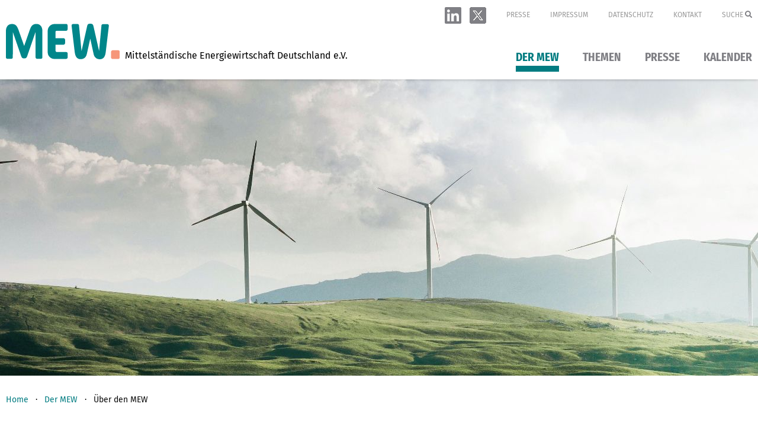

--- FILE ---
content_type: text/html; charset=UTF-8
request_url: https://www.mew-verband.de/ueber-den-mew/kurzdarstellung
body_size: 4693
content:
<!DOCTYPE html>
<html lang="de">
<head>
    <meta http-equiv="X-UA-Compatible" content="IE=edge">

    
    
<title>Über den MEW :: MEW</title>

<meta http-equiv="content-type" content="text/html; charset=UTF-8"/>
<meta name="generator" content="Concrete CMS"/>
<link rel="canonical" href="https://www.mew-verband.de/ueber-den-mew/kurzdarstellung">
<script type="text/javascript">
    var CCM_DISPATCHER_FILENAME = "/index.php";
    var CCM_CID = 366;
    var CCM_EDIT_MODE = false;
    var CCM_ARRANGE_MODE = false;
    var CCM_IMAGE_PATH = "/concrete/images";
    var CCM_APPLICATION_URL = "https://www.mew-verband.de";
    var CCM_REL = "";
    var CCM_ACTIVE_LOCALE = "de_DE";
    var CCM_USER_REGISTERED = false;
</script>

<style type="text/css" data-area-style-area-handle="Kontakt-Bereich" data-style-set="25">.ccm-custom-style-kontaktbereich{background-color:rgba(246,150,121,1)}</style>
<link href="/packages/bp/css/fontawesome5/all.min.css?ccm_nocache=f315e4572aa683ff8ce74a5cd969708a49f23c74" rel="stylesheet" type="text/css" media="all">
<link href="/packages/bp/css/fontawesome5/v4-shims.min.css?ccm_nocache=f315e4572aa683ff8ce74a5cd969708a49f23c74" rel="stylesheet" type="text/css" media="all">
<link href="/concrete/css/fontawesome/all.css?ccm_nocache=e7a254410964c464d2971d8c866a84162ee29afe" rel="stylesheet" type="text/css" media="all">
<script type="text/javascript" src="/concrete/js/jquery.js?ccm_nocache=e7a254410964c464d2971d8c866a84162ee29afe"></script>
<link href="/concrete/css/features/imagery/frontend.css?ccm_nocache=e7a254410964c464d2971d8c866a84162ee29afe" rel="stylesheet" type="text/css" media="all">
<link href="/concrete/css/features/basics/frontend.css?ccm_nocache=e7a254410964c464d2971d8c866a84162ee29afe" rel="stylesheet" type="text/css" media="all">
    <link rel="stylesheet" type="text/css" href="/application/themes/mew/css/foundation.min.css">
    <link rel="stylesheet" type="text/css" href="/application/themes/mew/css/main.css">

    
    <meta name="theme-color" content="#FFF">

    <meta name="viewport" content="width=device-width, initial-scale=1.0">
    <script>
        if (navigator.userAgent.match(/IEMobile\/10\.0/)) {
            var msViewportStyle = document.createElement('style')
            msViewportStyle.appendChild(
                document.createTextNode(
                    '@-ms-viewport{width:auto!important}'
                )
            )
            document.querySelector('head').appendChild(msViewportStyle)
        }
    </script>
</head>
<body>
<div class="ccm-page ccm-page-id-366 page-type-page page-template-default    orange" >
    <div class="off-canvas-wrapper" data-offcanvas>
        <div class="off-canvas-wrapper-inner" data-off-canvas-wrapper>
            <div class="off-canvas position-right" id="offCanvas" data-off-canvas data-position="right" data-transition="overlap"></div>
            <div class="off-canvas-content" data-off-canvas-content>

                
<header>
    <div class="grid-container"> 
        <div class="search-box-wrapper">
            <div class="search-box" style="display:none;">  
                                    <form method="get" action="https://www.mew-verband.de/suche">
                        <input type="text" placeholder="Suche" name="query"/>                
                        <i class="fa fa-times search-close"></i>
                    </form>     
                            </div>                
        </div>                            
        <a href="https://www.mew-verband.de" class="logo-wrapper">
            <img class="logo" src="/application/themes/mew/images/mew-logo.svg">
            <div class="logo-title">Mittelständische Energiewirtschaft Deutschland e.V.</div>
        </a>
        <div class="header-content">
            <div class="secondary-menu">
                <ul>
                    <li class="social-media-icons">
                        <a href="https://www.linkedin.com/company/mew-mittelständische-energiewirtschaft-deutschland-e-v-" target="_blank"><i class="fa fa-linkedin-square" aria-hidden="true"></i></a>
                        <a href="https://twitter.com/mewev" target="_blank"><img src="/application/themes/mew/images/square-x-twitter.svg" class="twitter-logo"></a>
                    </li>
                                            <li><a href="https://www.mew-verband.de/aktuelles">Presse</a></li>                                
                                        
                                            <li><a href="https://www.mew-verband.de/impressum">Impressum</a></li>                                
                                                                <li><a href="https://www.mew-verband.de/datenschutz">Datenschutz</a></li>                                
                                                                <li><a href="https://www.mew-verband.de/kontakt">Kontakt</a></li>                                
                                                             
                                            
                        <li><a href="https://www.mew-verband.de/suche" class="search">Suche <i class="fa fa-search" aria-hidden="true"></i></a></li>    
                                                                
                                    </ul>
            </div>   
            <div class="mainmenu">
                <ul class="nav"><li class="nav-path-selected"><a href="https://www.mew-verband.de/ueber-den-mew/kurzdarstellung" target="_self" class="nav-path-selected">Der MEW</a><div class="submenu-container"><div class="submenu-box"><div class="teaser-pages dual-columns"></div><ul class="dual-columns"><li class="nav-selected nav-path-selected"><a href="https://www.mew-verband.de/ueber-den-mew/kurzdarstellung" target="_self" class="nav-selected nav-path-selected">&Uuml;ber den MEW</a></li><li class=""><a href="https://www.mew-verband.de/ueber-den-mew/mitgliedsunternehmen-und-verbaende" target="_self" class="">Mitgliedsverb&auml;nde</a></li><li class=""><a href="https://www.mew-verband.de/ueber-den-mew/uebersicht" target="_self" class="">Positionen</a></li><li class=""><a href="https://www.mew-verband.de/ueber-den-mew/vorstand" target="_self" class="">Vorstand und Gesch&auml;ftsstelle</a></li><li class=""><a href="https://www.mew-verband.de/ueber-den-mew/der-mew-europa" target="_self" class="">Der MEW in Europa</a></li><li class=""><a href="https://www.mew-verband.de/ueber-den-mew/netzwerk" target="_self" class="">Netzwerk</a></li></ul></div></div></li><li class=""><a href="https://www.mew-verband.de/themen/e-fuels" target="_self" class="">Themen</a><div class="submenu-container"><div class="submenu-box"><div class="teaser-pages dual-columns"></div><ul class="dual-columns"><li class=""><a href="https://www.mew-verband.de/themen/e-fuels" target="_self" class="">Alternative Kraft- und Brennstoffe</a></li><li class=""><a href="https://www.mew-verband.de/themen/biokraftstoffe" target="_self" class="">Biokraftstoffe</a></li><li class=""><a href="https://www.mew-verband.de/themen/wasserstoff" target="_self" class="">Wasserstoff</a></li><li class=""><a href="https://www.mew-verband.de/themen/mobilitaet" target="_self" class="">Mobilit&auml;t</a></li><li class=""><a href="https://www.mew-verband.de/themen/co2" target="_self" class="">CO2</a></li><li class=""><a href="https://www.mew-verband.de/themen/waermemarkt" target="_self" class="">W&auml;rmemarkt</a></li><li class=""><a href="https://www.mew-verband.de/themen/versorgungssicherheit" target="_self" class="">Versorgungssicherheit</a></li><li class=""><a href="https://www.mew-verband.de/themen/nachhaltiger-schwerlastverkehr" target="_self" class="">Nachhaltiger Schwerlastverkehr</a></li><li class=""><a href="https://www.mew-verband.de/themen/aviation" target="_self" class="">Aviation</a></li><li class=""><a href="https://www.mew-verband.de/themen/schifffahrt" target="_self" class="">Nachhaltige Schifffahrt</a></li></ul></div></div></li><li class=""><a href="https://www.mew-verband.de/aktuelles/presse" target="_self" class="">Presse</a><div class="submenu-container"><div class="submenu-box"><div class="teaser-pages dual-columns">                                    <a href="https://www.mew-verband.de/aktuelles/presse/weiterentwicklung-der-thg-quote-planungssicherheit-fuer-den-mittelstand-schaffen">
                                        <img src="https://www.mew-verband.de/application/files/thumbnails/featured_icon/2717/6822/1125/Tankruessel_weiss_benutzt.jpg" alt="#">                                  
                                        <div>
                                            <div class="title">Weiterentwicklung der THG-Quote: Planungssicherheit für den Mittelstand schaffen</div>
                                            <div class="subtitle"></div>
                                        </div>                                    
                                    </a>
                                                                    <a href="https://www.mew-verband.de/aktuelles/presse/fetsa-und-upei-fordern-klaren-eu-rahmen-fuer-co2-transport-und-maerkte">
                                        <img src="https://www.mew-verband.de/application/files/thumbnails/featured_icon/4217/6796/8941/EU_Sterne_auf_Gebaeude_benutzt.jpg" alt="#">                                  
                                        <div>
                                            <div class="title">FETSA und UPEI fordern klaren EU-Rahmen für CO₂-Transport und -Märkte</div>
                                            <div class="subtitle"></div>
                                        </div>                                    
                                    </a>
                                </div><ul class="dual-columns"><li class=""><a href="https://www.mew-verband.de/aktuelles/presse" target="_self" class="">Pressemitteilungen</a></li><li class=""><a href="https://www.mew-verband.de/aktuelles/mew-news" target="_self" class="">MEW-News</a></li><li class=""><a href="https://www.mew-verband.de/aktuelles/upei-news" target="_self" class="">UPEI-News</a></li><li class=""><a href="https://www.mew-verband.de/aktuelles/veranstaltungen" target="_self" class="">Veranstaltungen</a></li><li class=""><a href="https://www.mew-verband.de/aktuelles/mediathek" target="_self" class="">Mediathek</a><div class="submenu-container"><div class="submenu-box"><div class="teaser-pages "></div><ul class=""><li class=""><a href="https://www.mew-verband.de/aktuelles/mediathek/realitaetscheck-energiewende" target="_self" class="">Realit&auml;tscheck Energiewende</a></li><li class=""><a href="https://www.mew-verband.de/aktuelles/mediathek/podcast" target="_self" class="">Podcast</a></li><li class=""><a href="https://www.mew-verband.de/aktuelles/mediathek/veroeffentlichungen" target="_self" class="">Ver&ouml;ffentlichungen</a></li></ul></div></div></li></ul></div></div></li><li class=""><a href="https://www.mew-verband.de/kalender" target="_self" class="">Kalender</a></li></ul>            </div>                  
            <i class="fa fa-bars mobile-menu-button" data-toggle="offCanvas"></i>
        </div>
    </div>
</header>
    <div class="main-slider">
        

    <script>
$(document).ready(function(){
    $(function () {
        $("#ccm-image-slider-5317").responsiveSlides({
            prevText: "",   // String: Text for the "previous" button
            nextText: "",
                        nav:true,
                        timeout: 4000,            speed: 500,                                                    
        });
        

    });
});
</script>

<div class="ccm-image-slider-container ccm-block-image-slider-arrows" >
    <div class="ccm-image-slider">
        <div class="ccm-image-slider-inner">

                <ul class="rslides" id="ccm-image-slider-5317">
                            <li style="background-image: url('https://www.mew-verband.de/application/files/5016/7905/7759/Windraeder_gruen_zugeschnitten.jpg');">
                                    <div class="slider-image" >
                                        </div>    
                </li>
                    </ul>
                </div>

    </div>
</div>




    </div>

<div class="page-content">
    <div class="grid-container">  
        <div class="breadcrumb"><nav role="navigation" aria-label="breadcrumb"><ul class="breadcrumbs"><li><a href="https://www.mew-verband.de/" target="_self">Home</a></li><li><a href="https://www.mew-verband.de/ueber-den-mew/kurzdarstellung" target="_self">Der MEW</a></li><li class="active">&Uuml;ber den MEW</li></ol></nav></div>
        <div class="grid-x grid-padding-x">
            <div class="small-12 medium-12 large-8 cell">   
                
                                <div class="mainpage-container">
                

<div class="grid-container"><div class="grid-x grid-padding-x"><div class="medium-12 cell">    <h1>&Uuml;ber den MEW</h1>

<p style="text-align:justify">Der MEW Mittelst&auml;ndische Energiewirtschaft Deutschland e.V. ist <strong>die Stimme der unabh&auml;ngigen Mineral&ouml;l- und Energiewirtschaft </strong>in Deutschland. 1971 gegr&uuml;ndet, bildet er seit &uuml;ber 50 Jahren die l&uuml;ckenlose Versorgung mit fl&uuml;ssigen Energietr&auml;gern in Deutschland ab.</p>

<p style="text-align:justify">Der MEW ist ein <strong>Dachverband</strong>, ein &uuml;bergeordneter Verband, zu dem sich mehrere Verb&auml;nde zusammengeschlossen haben. Er selbst hat als Mitglieder die drei Unterverb&auml;nde:</p>

<ul>
	<li><a href="http://afm-verband.de/">AFM+E:</a> Import und Gro&szlig;handel</li>
	<li><a href="https://www.tanklagerverband.de/">UTV:</a> Tanklager</li>
	<li><a href="https://www.fpe-ev.de/">FPE:</a> Schiffsbrennstoffe</li>
</ul>

<p>&Uuml;ber die Unterverb&auml;nde bildet sich wiederum die unternehmerische Mitgliedschaft, mittelst&auml;ndisch strukturierte Unternehmen aus dem jeweiligen T&auml;tigkeitsfeld der Unterverb&auml;nde. Der MEW fungiert hierbei als starke, vereinte Stimme der gesamten Versorgungskette.</p>

<p>Ziel und Leitgedanke des MEW ist es, die <strong>Versorgungssicherheit</strong> in Deutschland aufrecht zu erhalten und gleichzeitig dazu beizutragen, den <strong>Verkehrs- und W&auml;rmesektor klimafreundlich zu gestalten</strong>. Hierzu f&uuml;hren wir <a href="https://www.mew-verband.de/aktuelles/veranstaltungen">Fachgespr&auml;che mit Politikern</a>, positionieren uns zu verschiedenen energiepolitischen Themen und informieren &uuml;ber klimafreundliche Alternativen im Bereich fl&uuml;ssiger Energietr&auml;ger. Der <strong>Mittelstand </strong>ist hoch motiviert und durch seine Flexibilit&auml;t bestens darauf eingestellt, so es denn geeignete politische Rahmenbedingungen gibt, schnelle und innovative L&ouml;sungen zu liefern.</p>

<ul>
</ul>

</div></div></div>

<div class="grid-container"><div class="grid-x grid-padding-x"><div class="medium-12 cell">    <picture><!--[if IE 9]><video style='display: none;'><![endif]--><!--[if IE 9]></video><![endif]--><img src="/application/files/5416/8198/4929/Factsheet_MEW_2023_Rueckseite.jpg" alt="" class="ccm-image-block img-fluid bID-4218"></picture>

</div></div></div>                               
                </div>
            </div>
            <div class="small-12 medium-12 large-4 cell">
                <div class="sidebar">
                                       
                </div>    
            </div>    
        </div>  
    </div>
            
    <div class="contact-area-container">
        <div
class="ccm-custom-style-kontaktbereich"
>
</div>                               
    </div>         
</div>



<footer>
    <div class="grid-container">
        <div class="footer-text-wrapper">
            <div class="footer-text">
                

    <h2>MEW Mittelst&auml;ndische Energiewirtschaft Deutschland</h2>

<p>Der Dachverband MEW ist die Stimme der unabh&auml;ngigen Mineral&ouml;l- und Energiewirtschaft in Deutschland.<br />
Wir stehen f&uuml;r Versorgungssicherheit und fairen Wettbewerb im Mineral&ouml;l- und Energiemarkt.</p>

<p><br />
MEW ist Mitglied im europ&auml;ischen Verband UPEI.</p>

<p>&nbsp;</p>

<p>Der Mittelst&auml;ndische Energiewirtschaft Deutschland (MEW e.V.) ist als Interessenvertreter im Lobbyregister des Deutschen Bundestags unter der Nummer R000855 eingetragen. Der MEW e.V. &uuml;bt die Interessenvertretung streng nach den Regeln des <a href="https://www.bundestag.de/resource/blob/849636/04c7ec1cdcc5a7c655f51556e621c6ec/verhaltenskodex-data.pdf">Verhaltenskodex f&uuml;r Interessenvertreterinnen und Interessenvertreter im Rahmen des Lobbyregistergesetzes</a> aus.</p>

  
            </div> 
        </div>    
        <div class="footer-contact-wrapper">
            <div class="footer-address-headline">
                                 
            </div> 
            <div class="grid-container">
                <div class="grid-x grid-padding-x">
                    <div class="cell small-12 medium-4">            
                        <div class="footer-address">
                            

    <p><strong>MEW Mittelst&auml;ndische</strong><br />
<strong>Energiewirtschaft<br />
Deutschland e.V.</strong></p>

<p>Georgenstra&szlig;e 23<br />
D-10117 Berlin<br />
Tel.: +49-30-80 95 045 - 40<br />
Fax: +49-30-20 45 12 55</p>

<p><a href="znvygb:vasb@zrj-ireonaq.qr"><span class="obf-text">vasb@zrj-ireonaq.qr</span><br />
www.mew-verband.de</a></p>

  
                        </div>
                    </div>    
                    <div class="cell small-12 medium-4">                                
                        <div class="footer-address">
                                              
                        </div>    
                    </div>
                                    </div>            
            </div>                                
        </div>

    </div>
</footer>
<div class="top-scroll">Zum Anfang</div>


</div>
</div>
</div>
</div>

<script type="text/javascript" src="/application/themes/mew/js/foundation.min.js?ccm_nocache=e7a254410964c464d2971d8c866a84162ee29afe"></script>
<script type="text/javascript" src="/application/themes/mew/js/jquery.menu-aim.min.js?ccm_nocache=e7a254410964c464d2971d8c866a84162ee29afe"></script>
<script type="text/javascript" src="/application/themes/mew/js/main.js?ccm_nocache=e7a254410964c464d2971d8c866a84162ee29afe"></script>
<script type="text/javascript" src="/concrete/js/features/imagery/frontend.js?ccm_nocache=e7a254410964c464d2971d8c866a84162ee29afe"></script>

<script type="text/javascript" src="https://www.mew-verband.de/packages/bp/js/deobfuscate.js"></script><script type="text/javascript" src="https://www.mew-verband.de/packages/bp/js/equalize.js"></script></body>
</html>


--- FILE ---
content_type: text/css
request_url: https://www.mew-verband.de/application/themes/mew/css/main.css
body_size: 10476
content:
@font-face{font-family:"Fira Sans";font-style:normal;font-weight:400;src:url("fonts/fira-sans-v9-latin-regular.eot");src:local("Fira Sans Regular"),local("FiraSans-Regular"),url("fonts/fira-sans-v9-latin-regular.eot?#iefix") format("embedded-opentype"),url("fonts/fira-sans-v9-latin-regular.woff2") format("woff2"),url("fonts/fira-sans-v9-latin-regular.woff") format("woff"),url("fonts/fira-sans-v9-latin-regular.ttf") format("truetype"),url("fonts/fira-sans-v9-latin-regular.svg#FiraSans") format("svg")}@font-face{font-family:"Fira Sans";font-style:normal;font-weight:700;src:url("fonts/fira-sans-v9-latin-700.eot");src:local("Fira Sans Bold"),local("FiraSans-Bold"),url("fonts/fira-sans-v9-latin-700.eot?#iefix") format("embedded-opentype"),url("fonts/fira-sans-v9-latin-700.woff2") format("woff2"),url("fonts/fira-sans-v9-latin-700.woff") format("woff"),url("fonts/fira-sans-v9-latin-700.ttf") format("truetype"),url("fonts/fira-sans-v9-latin-700.svg#FiraSans") format("svg")}@font-face{font-family:"Fira Sans Condensed";font-style:normal;font-weight:400;src:url("fonts/fira-sans-condensed-v3-latin-regular.eot");src:local("Fira Sans Condensed Regular"),local("FiraSansCondensed-Regular"),url("fonts/fira-sans-condensed-v3-latin-regular.eot?#iefix") format("embedded-opentype"),url("fonts/fira-sans-condensed-v3-latin-regular.woff2") format("woff2"),url("fonts/fira-sans-condensed-v3-latin-regular.woff") format("woff"),url("fonts/fira-sans-condensed-v3-latin-regular.ttf") format("truetype"),url("fonts/fira-sans-condensed-v3-latin-regular.svg#FiraSansCondensed") format("svg")}@font-face{font-family:"Fira Sans Condensed";font-style:normal;font-weight:700;src:url("fonts/fira-sans-condensed-v3-latin-700.eot");src:local("Fira Sans Condensed Bold"),local("FiraSansCondensed-Bold"),url("fonts/fira-sans-condensed-v3-latin-700.eot?#iefix") format("embedded-opentype"),url("fonts/fira-sans-condensed-v3-latin-700.woff2") format("woff2"),url("fonts/fira-sans-condensed-v3-latin-700.woff") format("woff"),url("fonts/fira-sans-condensed-v3-latin-700.ttf") format("truetype"),url("fonts/fira-sans-condensed-v3-latin-700.svg#FiraSansCondensed") format("svg")}html,body{height:100%}.cke_wysiwyg_div{font-family:"Fira Sans",sans-serif;line-height:1.35;color:#1d1d1b;background-color:#fff}.cke_wysiwyg_div input{font-family:"Fira Sans",sans-serif}.cke_wysiwyg_div strong{font-weight:600}.cke_wysiwyg_div h1,.cke_wysiwyg_div h2,.cke_wysiwyg_div h3,.cke_wysiwyg_div h4,.cke_wysiwyg_div h5,.cke_wysiwyg_div h6{font-family:"Fira Sans Condensed",sans-serif}.cke_wysiwyg_div h1,.cke_wysiwyg_div .h1{font-size:3rem;font-weight:700;line-height:3.375rem;color:#017c81}@media only screen and (max-width: 68.75em){.cke_wysiwyg_div h1,.cke_wysiwyg_div .h1{font-size:1.5rem;line-height:2rem}}.cke_wysiwyg_div.home h1{margin-bottom:1.5rem}@media only screen and (max-width: 68.75em){.cke_wysiwyg_div.home h1{font-size:1.5rem;margin-bottom:1rem}}.cke_wysiwyg_div h2,.cke_wysiwyg_div .h2{font-size:2rem;line-height:1.2;margin-top:.8em;margin-bottom:.8em}.cke_wysiwyg_div h2:first-child,.cke_wysiwyg_div .h2:first-child{margin-top:0}@media only screen and (max-width: 68.75em){.cke_wysiwyg_div h2,.cke_wysiwyg_div .h2{font-size:1.2rem}}.cke_wysiwyg_div.home h2{color:#017c81}.cke_wysiwyg_div h3,.cke_wysiwyg_div .h3{font-size:1.5rem;font-weight:700;line-height:1.2}.cke_wysiwyg_div h3 a,.cke_wysiwyg_div .h3 a{color:#000}.cke_wysiwyg_div p{line-height:1.35}.cke_wysiwyg_div p:last-child{margin-bottom:0}.cke_wysiwyg_div a{color:#017c81;outline:none}.cke_wysiwyg_div i{font-style:normal}.cke_wysiwyg_div .youtubeBlockResponsive16by9{padding-bottom:56.25%}.cke_wysiwyg_div .button-position{width:100%;text-align:center}@media only screen and (max-width: 39.9375em){.cke_wysiwyg_div .button-position{margin-top:15px}}.cke_wysiwyg_div .button{margin:0;padding:0;width:110px;height:48px;display:inline-block;text-align:center;position:relative;background-color:#f56572}.cke_wysiwyg_div .button .center-text{width:100%;font-weight:bold;color:#fff;line-height:1.3;text-transform:uppercase;position:absolute;top:50%;left:50%;transform:translate(-50%, -50%)}.cke_wysiwyg_div .green{background-color:#80b827}.cke_wysiwyg_div .text-green,.cke_wysiwyg_div .gruen-text{color:#017c81 !important}.cke_wysiwyg_div .text-green a,.cke_wysiwyg_div .gruen-text a{color:#017c81 !important}.cke_wysiwyg_div.dunkelblau .colored-button{color:#1b455c;border:1px solid #1b455c;background-color:#fff;padding:.85em 1em}.cke_wysiwyg_div.dunkelblau .colored-button:hover{box-shadow:0 2px 4px 0 rgba(0,0,0,.2);color:#153648;border-color:#153648}.cke_wysiwyg_div .dunkelblau.colored-button{color:#1b455c;border:1px solid #1b455c;background-color:#fff;padding:.85em 1em}.cke_wysiwyg_div .dunkelblau.colored-button:hover{box-shadow:0 2px 4px 0 rgba(0,0,0,.2);color:#153648;border-color:#153648}.cke_wysiwyg_div.dunkelblau .colored-icon{color:#1b455c;background-color:#fff;padding:.85em 1em}.cke_wysiwyg_div .dunkelblau.colored-icon{color:#1b455c;background-color:#fff;padding:.85em 1em}.cke_wysiwyg_div .dunkelblau.nav-path-selected{color:#1b455c}.cke_wysiwyg_div.grau .colored-button{color:#808085;border:1px solid #808085;background-color:#fff;padding:.85em 1em}.cke_wysiwyg_div.grau .colored-button:hover{box-shadow:0 2px 4px 0 rgba(0,0,0,.2);color:#737378;border-color:#737378}.cke_wysiwyg_div .grau.colored-button{color:#808085;border:1px solid #808085;background-color:#fff;padding:.85em 1em}.cke_wysiwyg_div .grau.colored-button:hover{box-shadow:0 2px 4px 0 rgba(0,0,0,.2);color:#737378;border-color:#737378}.cke_wysiwyg_div.grau .colored-icon{color:#808085;background-color:#fff;padding:.85em 1em}.cke_wysiwyg_div .grau.colored-icon{color:#808085;background-color:#fff;padding:.85em 1em}.cke_wysiwyg_div .grau.nav-path-selected{color:#808085}.cke_wysiwyg_div.gruen .colored-button{color:#80b827;border:1px solid #80b827;background-color:#fff;padding:.85em 1em}.cke_wysiwyg_div.gruen .colored-button:hover{box-shadow:0 2px 4px 0 rgba(0,0,0,.2);color:#71a323;border-color:#71a323}.cke_wysiwyg_div .gruen.colored-button{color:#80b827;border:1px solid #80b827;background-color:#fff;padding:.85em 1em}.cke_wysiwyg_div .gruen.colored-button:hover{box-shadow:0 2px 4px 0 rgba(0,0,0,.2);color:#71a323;border-color:#71a323}.cke_wysiwyg_div.gruen .colored-icon{color:#80b827;background-color:#fff;padding:.85em 1em}.cke_wysiwyg_div .gruen.colored-icon{color:#80b827;background-color:#fff;padding:.85em 1em}.cke_wysiwyg_div .gruen.nav-path-selected{color:#80b827}.cke_wysiwyg_div.orange .colored-button{color:#ff6623;border:1px solid #ff6623;background-color:#fff;padding:.85em 1em}.cke_wysiwyg_div.orange .colored-button:hover{box-shadow:0 2px 4px 0 rgba(0,0,0,.2);color:#ff540a;border-color:#ff540a}.cke_wysiwyg_div .orange.colored-button{color:#ff6623;border:1px solid #ff6623;background-color:#fff;padding:.85em 1em}.cke_wysiwyg_div .orange.colored-button:hover{box-shadow:0 2px 4px 0 rgba(0,0,0,.2);color:#ff540a;border-color:#ff540a}.cke_wysiwyg_div.orange .colored-icon{color:#ff6623;background-color:#fff;padding:.85em 1em}.cke_wysiwyg_div .orange.colored-icon{color:#ff6623;background-color:#fff;padding:.85em 1em}.cke_wysiwyg_div .orange.nav-path-selected{color:#ff6623}.cke_wysiwyg_div.gelb .colored-button{color:#fce902;border:1px solid #fce902;background-color:#fff;padding:.85em 1em}.cke_wysiwyg_div.gelb .colored-button:hover{box-shadow:0 2px 4px 0 rgba(0,0,0,.2);color:#e3d202;border-color:#e3d202}.cke_wysiwyg_div .gelb.colored-button{color:#fce902;border:1px solid #fce902;background-color:#fff;padding:.85em 1em}.cke_wysiwyg_div .gelb.colored-button:hover{box-shadow:0 2px 4px 0 rgba(0,0,0,.2);color:#e3d202;border-color:#e3d202}.cke_wysiwyg_div.gelb .colored-icon{color:#fce902;background-color:#fff;padding:.85em 1em}.cke_wysiwyg_div .gelb.colored-icon{color:#fce902;background-color:#fff;padding:.85em 1em}.cke_wysiwyg_div .gelb.nav-path-selected{color:#fce902}.cke_wysiwyg_div.lila .colored-button{color:#c5007b;border:1px solid #c5007b;background-color:#fff;padding:.85em 1em}.cke_wysiwyg_div.lila .colored-button:hover{box-shadow:0 2px 4px 0 rgba(0,0,0,.2);color:#ac006b;border-color:#ac006b}.cke_wysiwyg_div .lila.colored-button{color:#c5007b;border:1px solid #c5007b;background-color:#fff;padding:.85em 1em}.cke_wysiwyg_div .lila.colored-button:hover{box-shadow:0 2px 4px 0 rgba(0,0,0,.2);color:#ac006b;border-color:#ac006b}.cke_wysiwyg_div.lila .colored-icon{color:#c5007b;background-color:#fff;padding:.85em 1em}.cke_wysiwyg_div .lila.colored-icon{color:#c5007b;background-color:#fff;padding:.85em 1em}.cke_wysiwyg_div .lila.nav-path-selected{color:#c5007b}.cke_wysiwyg_div.blau .colored-button{color:#2492d1;border:1px solid #2492d1;background-color:#fff;padding:.85em 1em}.cke_wysiwyg_div.blau .colored-button:hover{box-shadow:0 2px 4px 0 rgba(0,0,0,.2);color:#2083bb;border-color:#2083bb}.cke_wysiwyg_div .blau.colored-button{color:#2492d1;border:1px solid #2492d1;background-color:#fff;padding:.85em 1em}.cke_wysiwyg_div .blau.colored-button:hover{box-shadow:0 2px 4px 0 rgba(0,0,0,.2);color:#2083bb;border-color:#2083bb}.cke_wysiwyg_div.blau .colored-icon{color:#2492d1;background-color:#fff;padding:.85em 1em}.cke_wysiwyg_div .blau.colored-icon{color:#2492d1;background-color:#fff;padding:.85em 1em}.cke_wysiwyg_div .blau.nav-path-selected{color:#2492d1}.cke_wysiwyg_div .ccm-form{width:100%}.cke_wysiwyg_div .ccm-form .control-label+span{display:none}.cke_wysiwyg_div .ccm-form input{width:100%}.cke_wysiwyg_div video{max-width:100%;width:400px;margin-bottom:15px}.cke_wysiwyg_div .small-text{font-size:.875rem}.cke_wysiwyg_div .box-wrapper{height:100%;padding-bottom:1.25rem}.cke_wysiwyg_div .box{padding:20px;border:1px solid #017c81;height:100%}@media only screen and (max-width: 39.9375em){.cke_wysiwyg_div .box{padding:20px}}.cke_wysiwyg_div .box a,.cke_wysiwyg_div .box>div{color:#000}.cke_wysiwyg_div .more{font-family:"Fira Sans",sans-serif;color:#017c81;display:inline-block;white-space:nowrap}.cke_wysiwyg_div .page-content a{outline:none}.cke_wysiwyg_div .filter{margin-bottom:20px;padding:30px 15px;background-color:#f4f4f4;text-align:center}@media only screen and (max-width: 39.9375em){.cke_wysiwyg_div .filter{padding:20px}}.cke_wysiwyg_div .filter select{margin:0 15px;padding:10px;width:calc(100% - 30px);border:1px solid #cdcdcd;border-radius:3px;height:45px}.cke_wysiwyg_div .theme-button{padding:0 15px 0 15px;display:inline-block;border:1px solid #cdcdcd;font-family:"Fira Sans Condensed",sans-serif;font-size:1.25rem;line-height:48px;color:#8f9aa3;width:auto}.cke_wysiwyg_div .theme-button.overview{margin:0 0 40px 0}.cke_wysiwyg_div .theme-button.totop{margin:40px 0 0}.cke_wysiwyg_div .theme-button:hover{background-color:#cdcdcd;color:#fff}@media only screen and (max-width: 39.9375em){.cke_wysiwyg_div .theme-button{margin-bottom:20px}}.cke_wysiwyg_div .social-media-icons a{display:inline-block;margin-right:10px}@media only screen and (max-width: 39.9375em){.cke_wysiwyg_div .social-media-icons a{margin-top:10px}}.cke_wysiwyg_div .social-media-icons i{font-size:40px}.cke_wysiwyg_div .mew-calendar{border:1px solid #000}.cke_wysiwyg_div .mew-calendar tbody,.cke_wysiwyg_div .mew-calendar tfoot,.cke_wysiwyg_div .mew-calendar thead{border:1px solid #000;background-color:#fff}.cke_wysiwyg_div .mew-calendar th:nth-child(2){background-color:#017c81;color:#fff}.cke_wysiwyg_div .mew-calendar th,.cke_wysiwyg_div .mew-calendar td{border:1px solid #000}.cke_wysiwyg_div .headline{font-size:1.3rem;font-weight:700;line-height:1.2;text-transform:uppercase}.cke_wysiwyg_div .block-title{position:static !important}#ccm-account-menu-container{display:none}div.mfp-content{background-color:transparent !important}div.mfp-content{font-family:"Fira Sans",sans-serif;line-height:1.35;color:#1d1d1b;background-color:#fff}div.mfp-content input{font-family:"Fira Sans",sans-serif}div.mfp-content strong{font-weight:600}div.mfp-content h1,div.mfp-content h2,div.mfp-content h3,div.mfp-content h4,div.mfp-content h5,div.mfp-content h6{font-family:"Fira Sans Condensed",sans-serif}div.mfp-content h1,div.mfp-content .h1{font-size:3rem;font-weight:700;line-height:3.375rem;color:#017c81}@media only screen and (max-width: 68.75em){div.mfp-content h1,div.mfp-content .h1{font-size:1.5rem;line-height:2rem}}div.mfp-content.home h1{margin-bottom:1.5rem}@media only screen and (max-width: 68.75em){div.mfp-content.home h1{font-size:1.5rem;margin-bottom:1rem}}div.mfp-content h2,div.mfp-content .h2{font-size:2rem;line-height:1.2;margin-top:.8em;margin-bottom:.8em}div.mfp-content h2:first-child,div.mfp-content .h2:first-child{margin-top:0}@media only screen and (max-width: 68.75em){div.mfp-content h2,div.mfp-content .h2{font-size:1.2rem}}div.mfp-content.home h2{color:#017c81}div.mfp-content h3,div.mfp-content .h3{font-size:1.5rem;font-weight:700;line-height:1.2}div.mfp-content h3 a,div.mfp-content .h3 a{color:#000}div.mfp-content p{line-height:1.35}div.mfp-content p:last-child{margin-bottom:0}div.mfp-content a{color:#017c81;outline:none}div.mfp-content i{font-style:normal}div.mfp-content .youtubeBlockResponsive16by9{padding-bottom:56.25%}div.mfp-content .button-position{width:100%;text-align:center}@media only screen and (max-width: 39.9375em){div.mfp-content .button-position{margin-top:15px}}div.mfp-content .button{margin:0;padding:0;width:110px;height:48px;display:inline-block;text-align:center;position:relative;background-color:#f56572}div.mfp-content .button .center-text{width:100%;font-weight:bold;color:#fff;line-height:1.3;text-transform:uppercase;position:absolute;top:50%;left:50%;transform:translate(-50%, -50%)}div.mfp-content .green{background-color:#80b827}div.mfp-content .text-green,div.mfp-content .gruen-text{color:#017c81 !important}div.mfp-content .text-green a,div.mfp-content .gruen-text a{color:#017c81 !important}div.mfp-content.dunkelblau .colored-button{color:#1b455c;border:1px solid #1b455c;background-color:#fff;padding:.85em 1em}div.mfp-content.dunkelblau .colored-button:hover{box-shadow:0 2px 4px 0 rgba(0,0,0,.2);color:#153648;border-color:#153648}div.mfp-content .dunkelblau.colored-button{color:#1b455c;border:1px solid #1b455c;background-color:#fff;padding:.85em 1em}div.mfp-content .dunkelblau.colored-button:hover{box-shadow:0 2px 4px 0 rgba(0,0,0,.2);color:#153648;border-color:#153648}div.mfp-content.dunkelblau .colored-icon{color:#1b455c;background-color:#fff;padding:.85em 1em}div.mfp-content .dunkelblau.colored-icon{color:#1b455c;background-color:#fff;padding:.85em 1em}div.mfp-content .dunkelblau.nav-path-selected{color:#1b455c}div.mfp-content.grau .colored-button{color:#808085;border:1px solid #808085;background-color:#fff;padding:.85em 1em}div.mfp-content.grau .colored-button:hover{box-shadow:0 2px 4px 0 rgba(0,0,0,.2);color:#737378;border-color:#737378}div.mfp-content .grau.colored-button{color:#808085;border:1px solid #808085;background-color:#fff;padding:.85em 1em}div.mfp-content .grau.colored-button:hover{box-shadow:0 2px 4px 0 rgba(0,0,0,.2);color:#737378;border-color:#737378}div.mfp-content.grau .colored-icon{color:#808085;background-color:#fff;padding:.85em 1em}div.mfp-content .grau.colored-icon{color:#808085;background-color:#fff;padding:.85em 1em}div.mfp-content .grau.nav-path-selected{color:#808085}div.mfp-content.gruen .colored-button{color:#80b827;border:1px solid #80b827;background-color:#fff;padding:.85em 1em}div.mfp-content.gruen .colored-button:hover{box-shadow:0 2px 4px 0 rgba(0,0,0,.2);color:#71a323;border-color:#71a323}div.mfp-content .gruen.colored-button{color:#80b827;border:1px solid #80b827;background-color:#fff;padding:.85em 1em}div.mfp-content .gruen.colored-button:hover{box-shadow:0 2px 4px 0 rgba(0,0,0,.2);color:#71a323;border-color:#71a323}div.mfp-content.gruen .colored-icon{color:#80b827;background-color:#fff;padding:.85em 1em}div.mfp-content .gruen.colored-icon{color:#80b827;background-color:#fff;padding:.85em 1em}div.mfp-content .gruen.nav-path-selected{color:#80b827}div.mfp-content.orange .colored-button{color:#ff6623;border:1px solid #ff6623;background-color:#fff;padding:.85em 1em}div.mfp-content.orange .colored-button:hover{box-shadow:0 2px 4px 0 rgba(0,0,0,.2);color:#ff540a;border-color:#ff540a}div.mfp-content .orange.colored-button{color:#ff6623;border:1px solid #ff6623;background-color:#fff;padding:.85em 1em}div.mfp-content .orange.colored-button:hover{box-shadow:0 2px 4px 0 rgba(0,0,0,.2);color:#ff540a;border-color:#ff540a}div.mfp-content.orange .colored-icon{color:#ff6623;background-color:#fff;padding:.85em 1em}div.mfp-content .orange.colored-icon{color:#ff6623;background-color:#fff;padding:.85em 1em}div.mfp-content .orange.nav-path-selected{color:#ff6623}div.mfp-content.gelb .colored-button{color:#fce902;border:1px solid #fce902;background-color:#fff;padding:.85em 1em}div.mfp-content.gelb .colored-button:hover{box-shadow:0 2px 4px 0 rgba(0,0,0,.2);color:#e3d202;border-color:#e3d202}div.mfp-content .gelb.colored-button{color:#fce902;border:1px solid #fce902;background-color:#fff;padding:.85em 1em}div.mfp-content .gelb.colored-button:hover{box-shadow:0 2px 4px 0 rgba(0,0,0,.2);color:#e3d202;border-color:#e3d202}div.mfp-content.gelb .colored-icon{color:#fce902;background-color:#fff;padding:.85em 1em}div.mfp-content .gelb.colored-icon{color:#fce902;background-color:#fff;padding:.85em 1em}div.mfp-content .gelb.nav-path-selected{color:#fce902}div.mfp-content.lila .colored-button{color:#c5007b;border:1px solid #c5007b;background-color:#fff;padding:.85em 1em}div.mfp-content.lila .colored-button:hover{box-shadow:0 2px 4px 0 rgba(0,0,0,.2);color:#ac006b;border-color:#ac006b}div.mfp-content .lila.colored-button{color:#c5007b;border:1px solid #c5007b;background-color:#fff;padding:.85em 1em}div.mfp-content .lila.colored-button:hover{box-shadow:0 2px 4px 0 rgba(0,0,0,.2);color:#ac006b;border-color:#ac006b}div.mfp-content.lila .colored-icon{color:#c5007b;background-color:#fff;padding:.85em 1em}div.mfp-content .lila.colored-icon{color:#c5007b;background-color:#fff;padding:.85em 1em}div.mfp-content .lila.nav-path-selected{color:#c5007b}div.mfp-content.blau .colored-button{color:#2492d1;border:1px solid #2492d1;background-color:#fff;padding:.85em 1em}div.mfp-content.blau .colored-button:hover{box-shadow:0 2px 4px 0 rgba(0,0,0,.2);color:#2083bb;border-color:#2083bb}div.mfp-content .blau.colored-button{color:#2492d1;border:1px solid #2492d1;background-color:#fff;padding:.85em 1em}div.mfp-content .blau.colored-button:hover{box-shadow:0 2px 4px 0 rgba(0,0,0,.2);color:#2083bb;border-color:#2083bb}div.mfp-content.blau .colored-icon{color:#2492d1;background-color:#fff;padding:.85em 1em}div.mfp-content .blau.colored-icon{color:#2492d1;background-color:#fff;padding:.85em 1em}div.mfp-content .blau.nav-path-selected{color:#2492d1}div.mfp-content .ccm-form{width:100%}div.mfp-content .ccm-form .control-label+span{display:none}div.mfp-content .ccm-form input{width:100%}div.mfp-content video{max-width:100%;width:400px;margin-bottom:15px}div.mfp-content .small-text{font-size:.875rem}div.mfp-content .box-wrapper{height:100%;padding-bottom:1.25rem}div.mfp-content .box{padding:20px;border:1px solid #017c81;height:100%}@media only screen and (max-width: 39.9375em){div.mfp-content .box{padding:20px}}div.mfp-content .box a,div.mfp-content .box>div{color:#000}div.mfp-content .more{font-family:"Fira Sans",sans-serif;color:#017c81;display:inline-block;white-space:nowrap}div.mfp-content .page-content a{outline:none}div.mfp-content .filter{margin-bottom:20px;padding:30px 15px;background-color:#f4f4f4;text-align:center}@media only screen and (max-width: 39.9375em){div.mfp-content .filter{padding:20px}}div.mfp-content .filter select{margin:0 15px;padding:10px;width:calc(100% - 30px);border:1px solid #cdcdcd;border-radius:3px;height:45px}div.mfp-content .theme-button{padding:0 15px 0 15px;display:inline-block;border:1px solid #cdcdcd;font-family:"Fira Sans Condensed",sans-serif;font-size:1.25rem;line-height:48px;color:#8f9aa3;width:auto}div.mfp-content .theme-button.overview{margin:0 0 40px 0}div.mfp-content .theme-button.totop{margin:40px 0 0}div.mfp-content .theme-button:hover{background-color:#cdcdcd;color:#fff}@media only screen and (max-width: 39.9375em){div.mfp-content .theme-button{margin-bottom:20px}}div.mfp-content .social-media-icons a{display:inline-block;margin-right:10px}@media only screen and (max-width: 39.9375em){div.mfp-content .social-media-icons a{margin-top:10px}}div.mfp-content .social-media-icons i{font-size:40px}div.mfp-content .mew-calendar{border:1px solid #000}div.mfp-content .mew-calendar tbody,div.mfp-content .mew-calendar tfoot,div.mfp-content .mew-calendar thead{border:1px solid #000;background-color:#fff}div.mfp-content .mew-calendar th:nth-child(2){background-color:#017c81;color:#fff}div.mfp-content .mew-calendar th,div.mfp-content .mew-calendar td{border:1px solid #000}div.mfp-content .headline{font-size:1.3rem;font-weight:700;line-height:1.2;text-transform:uppercase}div.reveal{font-family:"Fira Sans",sans-serif;line-height:1.35;color:#1d1d1b;background-color:#fff}div.reveal input{font-family:"Fira Sans",sans-serif}div.reveal strong{font-weight:600}div.reveal h1,div.reveal h2,div.reveal h3,div.reveal h4,div.reveal h5,div.reveal h6{font-family:"Fira Sans Condensed",sans-serif}div.reveal h1,div.reveal .h1{font-size:3rem;font-weight:700;line-height:3.375rem;color:#017c81}@media only screen and (max-width: 68.75em){div.reveal h1,div.reveal .h1{font-size:1.5rem;line-height:2rem}}div.reveal.home h1{margin-bottom:1.5rem}@media only screen and (max-width: 68.75em){div.reveal.home h1{font-size:1.5rem;margin-bottom:1rem}}div.reveal h2,div.reveal .h2{font-size:2rem;line-height:1.2;margin-top:.8em;margin-bottom:.8em}div.reveal h2:first-child,div.reveal .h2:first-child{margin-top:0}@media only screen and (max-width: 68.75em){div.reveal h2,div.reveal .h2{font-size:1.2rem}}div.reveal.home h2{color:#017c81}div.reveal h3,div.reveal .h3{font-size:1.5rem;font-weight:700;line-height:1.2}div.reveal h3 a,div.reveal .h3 a{color:#000}div.reveal p{line-height:1.35}div.reveal p:last-child{margin-bottom:0}div.reveal a{color:#017c81;outline:none}div.reveal i{font-style:normal}div.reveal .youtubeBlockResponsive16by9{padding-bottom:56.25%}div.reveal .button-position{width:100%;text-align:center}@media only screen and (max-width: 39.9375em){div.reveal .button-position{margin-top:15px}}div.reveal .button{margin:0;padding:0;width:110px;height:48px;display:inline-block;text-align:center;position:relative;background-color:#f56572}div.reveal .button .center-text{width:100%;font-weight:bold;color:#fff;line-height:1.3;text-transform:uppercase;position:absolute;top:50%;left:50%;transform:translate(-50%, -50%)}div.reveal .green{background-color:#80b827}div.reveal .text-green,div.reveal .gruen-text{color:#017c81 !important}div.reveal .text-green a,div.reveal .gruen-text a{color:#017c81 !important}div.reveal.dunkelblau .colored-button{color:#1b455c;border:1px solid #1b455c;background-color:#fff;padding:.85em 1em}div.reveal.dunkelblau .colored-button:hover{box-shadow:0 2px 4px 0 rgba(0,0,0,.2);color:#153648;border-color:#153648}div.reveal .dunkelblau.colored-button{color:#1b455c;border:1px solid #1b455c;background-color:#fff;padding:.85em 1em}div.reveal .dunkelblau.colored-button:hover{box-shadow:0 2px 4px 0 rgba(0,0,0,.2);color:#153648;border-color:#153648}div.reveal.dunkelblau .colored-icon{color:#1b455c;background-color:#fff;padding:.85em 1em}div.reveal .dunkelblau.colored-icon{color:#1b455c;background-color:#fff;padding:.85em 1em}div.reveal .dunkelblau.nav-path-selected{color:#1b455c}div.reveal.grau .colored-button{color:#808085;border:1px solid #808085;background-color:#fff;padding:.85em 1em}div.reveal.grau .colored-button:hover{box-shadow:0 2px 4px 0 rgba(0,0,0,.2);color:#737378;border-color:#737378}div.reveal .grau.colored-button{color:#808085;border:1px solid #808085;background-color:#fff;padding:.85em 1em}div.reveal .grau.colored-button:hover{box-shadow:0 2px 4px 0 rgba(0,0,0,.2);color:#737378;border-color:#737378}div.reveal.grau .colored-icon{color:#808085;background-color:#fff;padding:.85em 1em}div.reveal .grau.colored-icon{color:#808085;background-color:#fff;padding:.85em 1em}div.reveal .grau.nav-path-selected{color:#808085}div.reveal.gruen .colored-button{color:#80b827;border:1px solid #80b827;background-color:#fff;padding:.85em 1em}div.reveal.gruen .colored-button:hover{box-shadow:0 2px 4px 0 rgba(0,0,0,.2);color:#71a323;border-color:#71a323}div.reveal .gruen.colored-button{color:#80b827;border:1px solid #80b827;background-color:#fff;padding:.85em 1em}div.reveal .gruen.colored-button:hover{box-shadow:0 2px 4px 0 rgba(0,0,0,.2);color:#71a323;border-color:#71a323}div.reveal.gruen .colored-icon{color:#80b827;background-color:#fff;padding:.85em 1em}div.reveal .gruen.colored-icon{color:#80b827;background-color:#fff;padding:.85em 1em}div.reveal .gruen.nav-path-selected{color:#80b827}div.reveal.orange .colored-button{color:#ff6623;border:1px solid #ff6623;background-color:#fff;padding:.85em 1em}div.reveal.orange .colored-button:hover{box-shadow:0 2px 4px 0 rgba(0,0,0,.2);color:#ff540a;border-color:#ff540a}div.reveal .orange.colored-button{color:#ff6623;border:1px solid #ff6623;background-color:#fff;padding:.85em 1em}div.reveal .orange.colored-button:hover{box-shadow:0 2px 4px 0 rgba(0,0,0,.2);color:#ff540a;border-color:#ff540a}div.reveal.orange .colored-icon{color:#ff6623;background-color:#fff;padding:.85em 1em}div.reveal .orange.colored-icon{color:#ff6623;background-color:#fff;padding:.85em 1em}div.reveal .orange.nav-path-selected{color:#ff6623}div.reveal.gelb .colored-button{color:#fce902;border:1px solid #fce902;background-color:#fff;padding:.85em 1em}div.reveal.gelb .colored-button:hover{box-shadow:0 2px 4px 0 rgba(0,0,0,.2);color:#e3d202;border-color:#e3d202}div.reveal .gelb.colored-button{color:#fce902;border:1px solid #fce902;background-color:#fff;padding:.85em 1em}div.reveal .gelb.colored-button:hover{box-shadow:0 2px 4px 0 rgba(0,0,0,.2);color:#e3d202;border-color:#e3d202}div.reveal.gelb .colored-icon{color:#fce902;background-color:#fff;padding:.85em 1em}div.reveal .gelb.colored-icon{color:#fce902;background-color:#fff;padding:.85em 1em}div.reveal .gelb.nav-path-selected{color:#fce902}div.reveal.lila .colored-button{color:#c5007b;border:1px solid #c5007b;background-color:#fff;padding:.85em 1em}div.reveal.lila .colored-button:hover{box-shadow:0 2px 4px 0 rgba(0,0,0,.2);color:#ac006b;border-color:#ac006b}div.reveal .lila.colored-button{color:#c5007b;border:1px solid #c5007b;background-color:#fff;padding:.85em 1em}div.reveal .lila.colored-button:hover{box-shadow:0 2px 4px 0 rgba(0,0,0,.2);color:#ac006b;border-color:#ac006b}div.reveal.lila .colored-icon{color:#c5007b;background-color:#fff;padding:.85em 1em}div.reveal .lila.colored-icon{color:#c5007b;background-color:#fff;padding:.85em 1em}div.reveal .lila.nav-path-selected{color:#c5007b}div.reveal.blau .colored-button{color:#2492d1;border:1px solid #2492d1;background-color:#fff;padding:.85em 1em}div.reveal.blau .colored-button:hover{box-shadow:0 2px 4px 0 rgba(0,0,0,.2);color:#2083bb;border-color:#2083bb}div.reveal .blau.colored-button{color:#2492d1;border:1px solid #2492d1;background-color:#fff;padding:.85em 1em}div.reveal .blau.colored-button:hover{box-shadow:0 2px 4px 0 rgba(0,0,0,.2);color:#2083bb;border-color:#2083bb}div.reveal.blau .colored-icon{color:#2492d1;background-color:#fff;padding:.85em 1em}div.reveal .blau.colored-icon{color:#2492d1;background-color:#fff;padding:.85em 1em}div.reveal .blau.nav-path-selected{color:#2492d1}div.reveal .ccm-form{width:100%}div.reveal .ccm-form .control-label+span{display:none}div.reveal .ccm-form input{width:100%}div.reveal video{max-width:100%;width:400px;margin-bottom:15px}div.reveal .small-text{font-size:.875rem}div.reveal .box-wrapper{height:100%;padding-bottom:1.25rem}div.reveal .box{padding:20px;border:1px solid #017c81;height:100%}@media only screen and (max-width: 39.9375em){div.reveal .box{padding:20px}}div.reveal .box a,div.reveal .box>div{color:#000}div.reveal .more{font-family:"Fira Sans",sans-serif;color:#017c81;display:inline-block;white-space:nowrap}div.reveal .page-content a{outline:none}div.reveal .filter{margin-bottom:20px;padding:30px 15px;background-color:#f4f4f4;text-align:center}@media only screen and (max-width: 39.9375em){div.reveal .filter{padding:20px}}div.reveal .filter select{margin:0 15px;padding:10px;width:calc(100% - 30px);border:1px solid #cdcdcd;border-radius:3px;height:45px}div.reveal .theme-button{padding:0 15px 0 15px;display:inline-block;border:1px solid #cdcdcd;font-family:"Fira Sans Condensed",sans-serif;font-size:1.25rem;line-height:48px;color:#8f9aa3;width:auto}div.reveal .theme-button.overview{margin:0 0 40px 0}div.reveal .theme-button.totop{margin:40px 0 0}div.reveal .theme-button:hover{background-color:#cdcdcd;color:#fff}@media only screen and (max-width: 39.9375em){div.reveal .theme-button{margin-bottom:20px}}div.reveal .social-media-icons a{display:inline-block;margin-right:10px}@media only screen and (max-width: 39.9375em){div.reveal .social-media-icons a{margin-top:10px}}div.reveal .social-media-icons i{font-size:40px}div.reveal .mew-calendar{border:1px solid #000}div.reveal .mew-calendar tbody,div.reveal .mew-calendar tfoot,div.reveal .mew-calendar thead{border:1px solid #000;background-color:#fff}div.reveal .mew-calendar th:nth-child(2){background-color:#017c81;color:#fff}div.reveal .mew-calendar th,div.reveal .mew-calendar td{border:1px solid #000}div.reveal .headline{font-size:1.3rem;font-weight:700;line-height:1.2;text-transform:uppercase}div.ccm-page{font-family:"Fira Sans",sans-serif;line-height:1.35;color:#1d1d1b;background-color:#fff}div.ccm-page input{font-family:"Fira Sans",sans-serif}div.ccm-page strong{font-weight:600}div.ccm-page h1,div.ccm-page h2,div.ccm-page h3,div.ccm-page h4,div.ccm-page h5,div.ccm-page h6{font-family:"Fira Sans Condensed",sans-serif}div.ccm-page h1,div.ccm-page .h1{font-size:3rem;font-weight:700;line-height:3.375rem;color:#017c81}@media only screen and (max-width: 68.75em){div.ccm-page h1,div.ccm-page .h1{font-size:1.5rem;line-height:2rem}}div.ccm-page.home h1{margin-bottom:1.5rem}@media only screen and (max-width: 68.75em){div.ccm-page.home h1{font-size:1.5rem;margin-bottom:1rem}}div.ccm-page h2,div.ccm-page .h2{font-size:2rem;line-height:1.2;margin-top:.8em;margin-bottom:.8em}div.ccm-page h2:first-child,div.ccm-page .h2:first-child{margin-top:0}@media only screen and (max-width: 68.75em){div.ccm-page h2,div.ccm-page .h2{font-size:1.2rem}}div.ccm-page.home h2{color:#017c81}div.ccm-page h3,div.ccm-page .h3{font-size:1.5rem;font-weight:700;line-height:1.2}div.ccm-page h3 a,div.ccm-page .h3 a{color:#000}div.ccm-page p{line-height:1.35}div.ccm-page p:last-child{margin-bottom:0}div.ccm-page a{color:#017c81;outline:none}div.ccm-page i{font-style:normal}div.ccm-page .youtubeBlockResponsive16by9{padding-bottom:56.25%}div.ccm-page .button-position{width:100%;text-align:center}@media only screen and (max-width: 39.9375em){div.ccm-page .button-position{margin-top:15px}}div.ccm-page .button{margin:0;padding:0;width:110px;height:48px;display:inline-block;text-align:center;position:relative;background-color:#f56572}div.ccm-page .button .center-text{width:100%;font-weight:bold;color:#fff;line-height:1.3;text-transform:uppercase;position:absolute;top:50%;left:50%;transform:translate(-50%, -50%)}div.ccm-page .green{background-color:#80b827}div.ccm-page .text-green,div.ccm-page .gruen-text{color:#017c81 !important}div.ccm-page .text-green a,div.ccm-page .gruen-text a{color:#017c81 !important}div.ccm-page.dunkelblau .colored-button{color:#1b455c;border:1px solid #1b455c;background-color:#fff;padding:.85em 1em}div.ccm-page.dunkelblau .colored-button:hover{box-shadow:0 2px 4px 0 rgba(0,0,0,.2);color:#153648;border-color:#153648}div.ccm-page .dunkelblau.colored-button{color:#1b455c;border:1px solid #1b455c;background-color:#fff;padding:.85em 1em}div.ccm-page .dunkelblau.colored-button:hover{box-shadow:0 2px 4px 0 rgba(0,0,0,.2);color:#153648;border-color:#153648}div.ccm-page.dunkelblau .colored-icon{color:#1b455c;background-color:#fff;padding:.85em 1em}div.ccm-page .dunkelblau.colored-icon{color:#1b455c;background-color:#fff;padding:.85em 1em}div.ccm-page .dunkelblau.nav-path-selected{color:#1b455c}div.ccm-page.grau .colored-button{color:#808085;border:1px solid #808085;background-color:#fff;padding:.85em 1em}div.ccm-page.grau .colored-button:hover{box-shadow:0 2px 4px 0 rgba(0,0,0,.2);color:#737378;border-color:#737378}div.ccm-page .grau.colored-button{color:#808085;border:1px solid #808085;background-color:#fff;padding:.85em 1em}div.ccm-page .grau.colored-button:hover{box-shadow:0 2px 4px 0 rgba(0,0,0,.2);color:#737378;border-color:#737378}div.ccm-page.grau .colored-icon{color:#808085;background-color:#fff;padding:.85em 1em}div.ccm-page .grau.colored-icon{color:#808085;background-color:#fff;padding:.85em 1em}div.ccm-page .grau.nav-path-selected{color:#808085}div.ccm-page.gruen .colored-button{color:#80b827;border:1px solid #80b827;background-color:#fff;padding:.85em 1em}div.ccm-page.gruen .colored-button:hover{box-shadow:0 2px 4px 0 rgba(0,0,0,.2);color:#71a323;border-color:#71a323}div.ccm-page .gruen.colored-button{color:#80b827;border:1px solid #80b827;background-color:#fff;padding:.85em 1em}div.ccm-page .gruen.colored-button:hover{box-shadow:0 2px 4px 0 rgba(0,0,0,.2);color:#71a323;border-color:#71a323}div.ccm-page.gruen .colored-icon{color:#80b827;background-color:#fff;padding:.85em 1em}div.ccm-page .gruen.colored-icon{color:#80b827;background-color:#fff;padding:.85em 1em}div.ccm-page .gruen.nav-path-selected{color:#80b827}div.ccm-page.orange .colored-button{color:#ff6623;border:1px solid #ff6623;background-color:#fff;padding:.85em 1em}div.ccm-page.orange .colored-button:hover{box-shadow:0 2px 4px 0 rgba(0,0,0,.2);color:#ff540a;border-color:#ff540a}div.ccm-page .orange.colored-button{color:#ff6623;border:1px solid #ff6623;background-color:#fff;padding:.85em 1em}div.ccm-page .orange.colored-button:hover{box-shadow:0 2px 4px 0 rgba(0,0,0,.2);color:#ff540a;border-color:#ff540a}div.ccm-page.orange .colored-icon{color:#ff6623;background-color:#fff;padding:.85em 1em}div.ccm-page .orange.colored-icon{color:#ff6623;background-color:#fff;padding:.85em 1em}div.ccm-page .orange.nav-path-selected{color:#ff6623}div.ccm-page.gelb .colored-button{color:#fce902;border:1px solid #fce902;background-color:#fff;padding:.85em 1em}div.ccm-page.gelb .colored-button:hover{box-shadow:0 2px 4px 0 rgba(0,0,0,.2);color:#e3d202;border-color:#e3d202}div.ccm-page .gelb.colored-button{color:#fce902;border:1px solid #fce902;background-color:#fff;padding:.85em 1em}div.ccm-page .gelb.colored-button:hover{box-shadow:0 2px 4px 0 rgba(0,0,0,.2);color:#e3d202;border-color:#e3d202}div.ccm-page.gelb .colored-icon{color:#fce902;background-color:#fff;padding:.85em 1em}div.ccm-page .gelb.colored-icon{color:#fce902;background-color:#fff;padding:.85em 1em}div.ccm-page .gelb.nav-path-selected{color:#fce902}div.ccm-page.lila .colored-button{color:#c5007b;border:1px solid #c5007b;background-color:#fff;padding:.85em 1em}div.ccm-page.lila .colored-button:hover{box-shadow:0 2px 4px 0 rgba(0,0,0,.2);color:#ac006b;border-color:#ac006b}div.ccm-page .lila.colored-button{color:#c5007b;border:1px solid #c5007b;background-color:#fff;padding:.85em 1em}div.ccm-page .lila.colored-button:hover{box-shadow:0 2px 4px 0 rgba(0,0,0,.2);color:#ac006b;border-color:#ac006b}div.ccm-page.lila .colored-icon{color:#c5007b;background-color:#fff;padding:.85em 1em}div.ccm-page .lila.colored-icon{color:#c5007b;background-color:#fff;padding:.85em 1em}div.ccm-page .lila.nav-path-selected{color:#c5007b}div.ccm-page.blau .colored-button{color:#2492d1;border:1px solid #2492d1;background-color:#fff;padding:.85em 1em}div.ccm-page.blau .colored-button:hover{box-shadow:0 2px 4px 0 rgba(0,0,0,.2);color:#2083bb;border-color:#2083bb}div.ccm-page .blau.colored-button{color:#2492d1;border:1px solid #2492d1;background-color:#fff;padding:.85em 1em}div.ccm-page .blau.colored-button:hover{box-shadow:0 2px 4px 0 rgba(0,0,0,.2);color:#2083bb;border-color:#2083bb}div.ccm-page.blau .colored-icon{color:#2492d1;background-color:#fff;padding:.85em 1em}div.ccm-page .blau.colored-icon{color:#2492d1;background-color:#fff;padding:.85em 1em}div.ccm-page .blau.nav-path-selected{color:#2492d1}div.ccm-page .ccm-form{width:100%}div.ccm-page .ccm-form .control-label+span{display:none}div.ccm-page .ccm-form input{width:100%}div.ccm-page video{max-width:100%;width:400px;margin-bottom:15px}div.ccm-page .small-text{font-size:.875rem}div.ccm-page .box-wrapper{height:100%;padding-bottom:1.25rem}div.ccm-page .box{padding:20px;border:1px solid #017c81;height:100%}@media only screen and (max-width: 39.9375em){div.ccm-page .box{padding:20px}}div.ccm-page .box a,div.ccm-page .box>div{color:#000}div.ccm-page .more{font-family:"Fira Sans",sans-serif;color:#017c81;display:inline-block;white-space:nowrap}div.ccm-page .page-content a{outline:none}div.ccm-page .filter{margin-bottom:20px;padding:30px 15px;background-color:#f4f4f4;text-align:center}@media only screen and (max-width: 39.9375em){div.ccm-page .filter{padding:20px}}div.ccm-page .filter select{margin:0 15px;padding:10px;width:calc(100% - 30px);border:1px solid #cdcdcd;border-radius:3px;height:45px}div.ccm-page .theme-button{padding:0 15px 0 15px;display:inline-block;border:1px solid #cdcdcd;font-family:"Fira Sans Condensed",sans-serif;font-size:1.25rem;line-height:48px;color:#8f9aa3;width:auto}div.ccm-page .theme-button.overview{margin:0 0 40px 0}div.ccm-page .theme-button.totop{margin:40px 0 0}div.ccm-page .theme-button:hover{background-color:#cdcdcd;color:#fff}@media only screen and (max-width: 39.9375em){div.ccm-page .theme-button{margin-bottom:20px}}div.ccm-page .social-media-icons a{display:inline-block;margin-right:10px}@media only screen and (max-width: 39.9375em){div.ccm-page .social-media-icons a{margin-top:10px}}div.ccm-page .social-media-icons i{font-size:40px}div.ccm-page .mew-calendar{border:1px solid #000}div.ccm-page .mew-calendar tbody,div.ccm-page .mew-calendar tfoot,div.ccm-page .mew-calendar thead{border:1px solid #000;background-color:#fff}div.ccm-page .mew-calendar th:nth-child(2){background-color:#017c81;color:#fff}div.ccm-page .mew-calendar th,div.ccm-page .mew-calendar td{border:1px solid #000}div.ccm-page .headline{font-size:1.3rem;font-weight:700;line-height:1.2;text-transform:uppercase}div.ccm-page header{width:100%;margin:0;background-color:#fff;box-shadow:0 0 5px 0 rgba(0,0,0,.3);position:fixed;top:0;left:0;z-index:800}div.ccm-page header .grid-container{width:100%;background-color:#fff}div.ccm-page header .search-box-wrapper{position:relative}div.ccm-page header .search-box{display:none;position:absolute;top:15px;left:315px;z-index:110;width:calc(100% - 720px);height:60px;padding:10px 40px 0 10px;background-color:#fff;pointer-events:auto;box-shadow:0px 2px 4px 2px #ccc}div.ccm-page header .search-box input[type=submit]{display:none}div.ccm-page header .search-box input[type=text]{border:none;width:100%;box-shadow:none}div.ccm-page header .search-box i{position:absolute;right:23px;top:18px;font-size:1rem;display:block;cursor:pointer}div.ccm-page header .logo-wrapper{margin-top:36px;margin-bottom:24px;display:inline-block;transition:all .4s ease-out}@media only screen and (max-width: 39.9375em){div.ccm-page header .logo-wrapper{margin-top:20px;margin-bottom:20px}}div.ccm-page header .logo-wrapper.small{margin-top:17px;margin-bottom:16px}div.ccm-page header .logo-wrapper.small .logo{margin-bottom:0;margin-top:3px;height:40px}div.ccm-page header .logo-wrapper.small .logo-title{display:none}div.ccm-page header .logo-wrapper .logo{margin-top:4px;margin-bottom:10px;height:60px;transition:all .4s ease-out}@media only screen and (max-width: 39.9375em){div.ccm-page header .logo-wrapper .logo{margin:0;height:36px}}div.ccm-page header .logo-wrapper .logo-title{margin-bottom:8px;margin-left:5px;display:inline-block;vertical-align:bottom;line-height:1;color:#000;transition:all .4s ease-out}@media only screen and (max-width: 39.9375em){div.ccm-page header .logo-wrapper .logo-title{display:none}}div.ccm-page header .header-content{float:right}div.ccm-page header .header-content.small .secondary-menu{display:none}div.ccm-page header .header-content .secondary-menu{padding:0px 0 13px 0;text-align:right;overflow:hidden}@media only screen and (max-width: 68.75em){div.ccm-page header .header-content .secondary-menu{display:none}}div.ccm-page header .header-content .secondary-menu ul{margin-left:0;float:right;text-align:right}div.ccm-page header .header-content .secondary-menu li{display:inline-block;padding-left:0;padding-right:30px}div.ccm-page header .header-content .secondary-menu li:last-child{padding-right:0}div.ccm-page header .header-content .secondary-menu span,div.ccm-page header .header-content .secondary-menu a{margin:0;font-size:.75rem;line-height:.875rem;vertical-align:bottom;color:#999;text-transform:uppercase}div.ccm-page header .header-content .secondary-menu span i,div.ccm-page header .header-content .secondary-menu a i{color:#808085}div.ccm-page header .header-content .secondary-menu span{font-size:.875rem}div.ccm-page header .header-content .secondary-menu .social-media-icons>a{margin-right:10px;display:inline-block;position:relative;top:10px}div.ccm-page header .header-content .secondary-menu .social-media-icons>a:last-child{margin-right:0}div.ccm-page header .header-content .secondary-menu .social-media-icons>a i{font-size:2rem}div.ccm-page header .header-content .secondary-menu .social-media-icons>a img.twitter-logo{height:2rem}div.ccm-page header .header-content .mobile-menu-button{font-size:2.5rem;cursor:pointer;color:#575656;position:absolute;right:10px;top:30px;transform:translateY(-50%)}@media only screen and (min-width: 68.812em){div.ccm-page header .header-content .mobile-menu-button{display:none}}@media only screen and (max-width: 68.75em){div.ccm-page header .header-content .mobile-menu-button{top:50%;transform:translateY(-50%)}}div.ccm-page .header-image{margin-top:134px;margin-bottom:25px;background-position:center center;background-size:cover;width:100%;height:275px}@media only screen and (max-width: 39.9375em){div.ccm-page .header-image{margin-top:76px;height:200px}}div.ccm-page .header-image .grid-container{padding:19px .625rem;font-family:"Fira Sans Condensed",sans-serif;font-size:3rem;font-weight:700;color:#fff;text-shadow:1px 1px #ccc}@media only screen and (max-width: 39.9375em){div.ccm-page .header-image .grid-container{font-size:1.875rem}}div.ccm-page header .mainmenu{margin-top:26px;width:100%;height:100%}@media only screen and (max-width: 68.75em){div.ccm-page header .mainmenu{display:none}}div.ccm-page header .mainmenu ul{list-style-type:none}div.ccm-page header .mainmenu.small ul.nav>li>.submenu-container{top:63px}div.ccm-page header .mainmenu ul.nav{padding:0;margin:0;line-height:1.4;text-align:right;width:100%}div.ccm-page header .mainmenu ul.nav>li{padding:0 20px 5px 20px;display:inline-block}div.ccm-page header .mainmenu ul.nav>li:first-child{padding-left:0}div.ccm-page header .mainmenu ul.nav>li:last-child{padding-right:0}div.ccm-page header .mainmenu ul.nav>li:last-child>a{margin-right:0}div.ccm-page header .mainmenu ul.nav>li.hover,div.ccm-page header .mainmenu ul.nav>li.nav-path-selected{cursor:pointer}div.ccm-page header .mainmenu ul.nav>li.hover>a,div.ccm-page header .mainmenu ul.nav>li.nav-path-selected>a{color:#017c81;border-bottom:10px solid #017c81}div.ccm-page header .mainmenu ul.nav>li>a{padding-bottom:5px}div.ccm-page header .mainmenu ul.nav>li a{position:relative;display:block;font-family:"Fira Sans Condensed";font-size:1.2rem;font-weight:700;color:#808085;line-height:1;text-transform:uppercase}div.ccm-page header .mainmenu ul.nav>li.hover>.submenu-container{display:block}div.ccm-page header .mainmenu ul.nav>li>.submenu-container{display:none;padding:10px 0 40px;width:100%;background-color:#fff;box-shadow:0 2px 2px 0 rgba(0,0,0,.3);position:absolute;top:120px;left:0;z-index:500}div.ccm-page header .mainmenu ul.nav>li>.submenu-container>.submenu-box{display:flex;margin:0 auto;padding:30px;width:calc(100% - 1.25rem);max-width:calc(80rem - 1.25rem);min-height:200px;background-color:#fff;border:1px solid #017c81;text-align:left;overflow:hidden}div.ccm-page header .mainmenu ul.nav>li>.submenu-container>.submenu-box a{text-transform:none}div.ccm-page header .mainmenu ul.nav>li>.submenu-container>.submenu-box .teaser-pages,div.ccm-page header .mainmenu ul.nav>li>.submenu-container>.submenu-box>ul{width:50%}div.ccm-page header .mainmenu ul.nav>li>.submenu-container>.submenu-box .teaser-pages{width:75%}div.ccm-page header .mainmenu ul.nav>li>.submenu-container>.submenu-box .teaser-pages.dual-columns{width:50%}div.ccm-page header .mainmenu ul.nav>li>.submenu-container>.submenu-box .teaser-pages>a{margin-bottom:30px;display:block;line-height:1.3}div.ccm-page header .mainmenu ul.nav>li>.submenu-container>.submenu-box .teaser-pages>a:last-child{margin-bottom:0}div.ccm-page header .mainmenu ul.nav>li>.submenu-container>.submenu-box .teaser-pages>a img{vertical-align:top;margin-right:10px}div.ccm-page header .mainmenu ul.nav>li>.submenu-container>.submenu-box .teaser-pages>a>div{width:70%;display:inline-block}div.ccm-page header .mainmenu ul.nav>li>.submenu-container>.submenu-box .teaser-pages>a>div .title{font-size:1.25rem}div.ccm-page header .mainmenu ul.nav>li>.submenu-container>.submenu-box .teaser-pages>a>div .title:hover{color:#017c81}div.ccm-page header .mainmenu ul.nav>li>.submenu-container>.submenu-box .teaser-pages>a>div .subtitle{font-size:1.375rem;color:#017c81}div.ccm-page header .mainmenu ul.nav>li>.submenu-container>.submenu-box>ul{margin-left:0;list-style-type:none;vertical-align:top;width:25%;-moz-column-count:1;column-count:1}div.ccm-page header .mainmenu ul.nav>li>.submenu-container>.submenu-box>ul.dual-columns{width:50%;-moz-column-count:2;column-count:2}div.ccm-page header .mainmenu ul.nav>li>.submenu-container>.submenu-box>ul>li{padding:5px 20px 5px 0;display:inline-block;width:100%}div.ccm-page header .mainmenu ul.nav>li>.submenu-container>.submenu-box>ul>li a{font-size:1.25rem;line-height:24px}div.ccm-page header .mainmenu ul.nav>li>.submenu-container>.submenu-box>ul>li a:hover{color:#017c81}div.ccm-page header .mainmenu ul.nav>li>.submenu-container>.submenu-box>ul ul li{margin-top:10px}div.ccm-page .off-canvas{font-size:.94rem;background-color:#017c81}div.ccm-page .off-canvas ul{margin-left:0;padding-left:0}div.ccm-page .off-canvas li{width:100%}div.ccm-page .off-canvas a{font-weight:normal;color:#fff;background-color:transparent}div.ccm-page .off-canvas a:hover,div.ccm-page .off-canvas a.nav-path-selected{font-weight:bold;text-decoration:none}div.ccm-page .off-canvas .drilldown .submenu{background-color:#017c81}div.ccm-page .off-canvas .drilldown a{color:#fff;background-color:#017c81}div.ccm-page .off-canvas span{cursor:pointer}div.ccm-page .js-drilldown-back>a::before{content:none}div.ccm-page .js-drilldown-back>a{text-transform:uppercase}div.ccm-page .js-drilldown-back>a:after{content:"»";padding-left:10px}div.ccm-page .is-drilldown{width:100% !important;background-color:#017c81}div.ccm-page .is-drilldown li{border-bottom:1px solid #eee}div.ccm-page .is-drilldown li:first-child{border-top:1px solid #eee}div.ccm-page .is-drilldown .social-media-icons{padding-left:1rem}div.ccm-page .is-drilldown .social-media-icons a{padding-left:0;padding-right:0}div.ccm-page .is-drilldown .social-media-icons i{font-size:1.5rem}div.ccm-page .is-drilldown-submenu-parent>a::before{content:"«";padding-right:10px}div.ccm-page .is-drilldown-submenu-parent>a::after{border-color:transparent transparent transparent #000;content:none}div.ccm-page .js-off-canvas-exit{z-index:2000}div.ccm-page .off-canvas-wrapper{overflow:visible}div.ccm-page .js-off-canvas-overlay{z-index:900}div.ccm-page .off-canvas.is-transition-overlap{z-index:1000}div.ccm-page footer{padding:80px 0 0}@media only screen and (max-width: 39.9375em){div.ccm-page footer{padding:20px 0 0}}div.ccm-page footer .footer-text-wrapper{position:relative;padding:0 0 20px 200px;background:url("../images/mew-logo.svg") 0px 0px no-repeat;background-size:auto 40px}@media only screen and (max-width: 68.75em){div.ccm-page footer .footer-text-wrapper{padding:45px 0 40px;background-position:0 top}}@media only screen and (max-width: 39.9375em){div.ccm-page footer .footer-text-wrapper{padding:45px 0 20px}}div.ccm-page footer .footer-text-wrapper .footer-text{padding-top:10px;padding-bottom:12px}@media only screen and (max-width: 68.75em){div.ccm-page footer .footer-text-wrapper .footer-text{padding-top:0}}div.ccm-page footer .footer-text-wrapper .footer-text strong{margin-top:10px;font:700 3rem/3.375rem "Fira Sans Condensed",sans-serif}@media only screen and (max-width: 39.9375em){div.ccm-page footer .footer-text-wrapper .footer-text strong{font-size:2rem;line-height:2.375rem}}div.ccm-page footer .footer-text-wrapper .footer-text p{margin-bottom:0}div.ccm-page footer .footer-text-wrapper .footer-text p:first-child{padding-bottom:12px}div.ccm-page footer .footer-contact-wrapper{padding:0 0 80px 200px;overflow:hidden}@media only screen and (max-width: 68.75em){div.ccm-page footer .footer-contact-wrapper{padding:0 0 40px}}@media only screen and (max-width: 39.9375em){div.ccm-page footer .footer-contact-wrapper{padding:0}}div.ccm-page footer .footer-contact-wrapper .grid-container{margin-left:-0.625rem;margin-right:-0.625rem}div.ccm-page footer .footer-text,div.ccm-page footer .footer-address,div.ccm-page footer .footer-address-headline{margin:0 15px;color:#808085}@media only screen and (max-width: 68.75em){div.ccm-page footer .footer-text,div.ccm-page footer .footer-address,div.ccm-page footer .footer-address-headline{margin:0}}div.ccm-page footer .footer-text a,div.ccm-page footer .footer-address a,div.ccm-page footer .footer-address-headline a{color:#808085}div.ccm-page footer .upei-logo-wrapper{text-align:center}@media only screen and (max-width: 39.9375em){div.ccm-page footer .upei-logo-wrapper{text-align:left}}div.ccm-page footer .upei-member-logo{max-width:151px}@media only screen and (max-width: 39.9375em){div.ccm-page footer .upei-member-logo{margin:20px 0}}div.ccm-page .top-scroll{position:fixed;display:block;height:40px;width:40px;background:#fff;text-indent:-10000em;color:#242424;right:10px;bottom:10px;cursor:pointer;z-index:9999;box-shadow:0 0 5px 0 rgba(0,0,0,.3);opacity:0;transition:opacity 600ms}div.ccm-page .top-scroll.visible{opacity:1}div.ccm-page .top-scroll:before{font-family:"Font Awesome 5 Pro";font-size:20px;font-weight:normal;font-style:normal;line-height:30px;text-align:center;text-decoration:inherit;content:"";display:inline-block;height:30px;width:30px;text-indent:0;position:absolute;top:5px;left:5px}@media only screen and (max-width: 39.9375em){div.ccm-page .top-scroll{display:none !important}}div.ccm-page .main-slider{margin-top:134px;margin-bottom:1.875rem;min-height:100px;max-height:500px;position:relative;overflow:hidden}@media only screen and (max-width: 39.9375em){div.ccm-page .main-slider{margin-top:76px}}div.ccm-page .main-slider>.mew-logo-wrapper{width:100%;position:absolute;right:0px;bottom:30px;z-index:5}@media only screen and (max-width: 39.9375em){div.ccm-page .main-slider>.mew-logo-wrapper{bottom:auto;top:140px}}div.ccm-page .main-slider>.mew-logo-wrapper>.grid-container{width:100%;text-align:right}div.ccm-page .main-slider>.mew-logo-wrapper img{width:150px;filter:drop-shadow(2px 2px 2px #000)}@media only screen and (max-width: 39.9375em){div.ccm-page .main-slider>.mew-logo-wrapper img{width:100px}}@media only screen and (max-width: 39.9375em){div.ccm-page .main-slider .rslides_nav{display:none}}@media only screen and (min-width: 40em){div.ccm-page .main-slider .rslides_nav{margin-top:0;transform:translateY(-50%)}}div.ccm-page .main-slider .rslides li{height:500px;width:100%;background-position:center center;background-size:cover}@media only screen and (max-width: 39.9375em){div.ccm-page .main-slider .rslides li{height:auto;min-height:200px;background-position:center top;background-size:auto 200px;background-repeat:no-repeat}}div.ccm-page .main-slider .rslides .ccm-image-slider-text-wrapper{margin:0 auto;width:100%;height:100%;max-width:80rem;position:relative}@media only screen and (max-width: 39.9375em){div.ccm-page .main-slider .rslides .ccm-image-slider-text-wrapper{margin-top:200px}}div.ccm-page .main-slider .rslides .ccm-image-slider-text{padding:30px;background-color:#fff;width:380px;position:absolute;top:40px;z-index:10;opacity:0;transition:opacity 750ms ease-out 500ms}@media only screen and (max-width: 39.9375em){div.ccm-page .main-slider .rslides .ccm-image-slider-text{padding:15px .625rem;width:100%;height:auto;min-height:250px;position:relative;left:0 !important;right:0 !important;top:0;bottom:0 !important;font-size:.875rem}}div.ccm-page .main-slider .rslides .ccm-image-slider-text.textbox-left{left:110px}div.ccm-page .main-slider .rslides .ccm-image-slider-text.textbox-right{left:auto;right:110px}div.ccm-page .main-slider .rslides h2{font-size:2rem;color:#017c81;text-transform:none}@media only screen and (max-width: 39.9375em){div.ccm-page .main-slider .rslides h2{font-size:1.2rem}}div.ccm-page .main-slider .rslides li.rslides1_on .ccm-image-slider-text{opacity:1}div.ccm-page .member-logos-wrapper .rslides_tabs{margin:0;padding:1rem 0 0 0;text-align:center}div.ccm-page .member-logos{border:1px solid #017c81}div.ccm-page .member-logos .member-logo-wrapper{margin:30px 0;padding:15px 30px;display:inline-block;height:85px;vertical-align:middle;position:relative;width:calc(100% / 5)}@media only screen and (max-width: 39.9375em){div.ccm-page .member-logos .member-logo-wrapper{width:100%}}div.ccm-page .member-logos .member-logo-wrapper:not(:last-child){border-right:1px solid #017c81}div.ccm-page .member-logos .member-logo-wrapper img{float:none;display:inline-block;width:auto;max-height:55px;position:absolute;left:50%;top:50%;transform:translate(-50%, -50%)}@media only screen and (max-width: 39.9375em){div.ccm-page .news #tabNav{display:none}}div.ccm-page .news .tabs,div.ccm-page .news .tabs-content{border:none}div.ccm-page .news .tabs-title-small{margin:0;padding-bottom:20px;font-family:"Fira Sans Condensed",sans-serif;font-size:1.5rem;font-weight:700;line-height:1}div.ccm-page .news .tabs-panel{padding:0;position:relative}@media only screen and (max-width: 39.9375em){div.ccm-page .news .tabs-panel{display:block}}div.ccm-page .news .tabs-panel .overview-position{font-family:"Fira Sans Condensed",sans-serif;position:absolute;top:-53px;right:0}@media only screen and (max-width: 39.9375em){div.ccm-page .news .tabs-panel .overview-position{position:relative;top:0}}div.ccm-page .news .tabs-panel .overview-position a{letter-spacing:1px;color:gray}@media only screen and (max-width: 39.9375em){div.ccm-page .news #panel2{margin-top:20px;padding-top:20px;border-top:1px solid gray}}div.ccm-page .news .tabs-title>a{margin-top:-27px;margin-right:30px;padding:10px 0 30px 0;color:gray;border-top:14px solid gray;font-family:"Fira Sans Condensed";font-size:1.8rem;font-weight:700;text-transform:uppercase}div.ccm-page .news .tabs-title>a:focus,div.ccm-page .news .tabs-title>a[aria-selected=true]{background-color:transparent;color:#017c81;border-top:14px solid #017c81}div.ccm-page .news .ccm-block-page-list-page-entry-text{margin-bottom:25px}div.ccm-page .news .ccm-block-page-list-page-entry-text .ccm-block-page-list-date{font-family:"Fira Sans",sans-serif;letter-spacing:1px;overflow:hidden}div.ccm-page .news .ccm-block-page-list-page-entry-text .ccm-block-page-list-date .date,div.ccm-page .news .ccm-block-page-list-page-entry-text .ccm-block-page-list-date .tag{float:left}div.ccm-page .news .ccm-block-page-list-page-entry-text .ccm-block-page-list-date .tag:before{padding:0 10px;content:"·";color:#000}div.ccm-page .news .ccm-block-page-list-page-entry-text .ccm-block-page-list-title{font-family:"Fira Sans",sans-serif;font-size:1.1rem}div.ccm-page .news .ccm-block-page-list-page-entry-text .ccm-block-page-list-title .more{font-weight:300}div.ccm-page .news a:hover .ccm-block-page-list-description{color:#888}div.ccm-page .news a:hover .event-list-event-title::before{color:#017c81}div.ccm-page .news a .event-list-event-title{padding-right:20px;position:relative}div.ccm-page .news a .event-list-event-title::before{content:"";font-family:"FontAwesome";font-size:3rem;color:#808085;position:absolute;right:0;top:50%;transform:translateY(-50%)}div.ccm-page .news .event-list-event{margin-bottom:25px}div.ccm-page .news .event-list-event>div{vertical-align:top}div.ccm-page .news .event-list-event-date{height:125px;width:125px;margin:0 20px 0 -20px;position:relative;background-color:#017c81;float:left}@media only screen and (max-width: 39.9375em){div.ccm-page .news .event-list-event-date{margin-right:0;margin-top:4px;padding-top:4px;height:30px;width:92px;display:block}}div.ccm-page .news .event-list-event-date .date-position{position:absolute;top:50%;left:50%;transform:translate(-50%, -50%)}@media only screen and (max-width: 39.9375em){div.ccm-page .news .event-list-event-date .date-position{width:inherit;text-align:center}}div.ccm-page .news .event-list-event-date .date-position div{text-align:center;line-height:1;color:#fff;font-weight:700}div.ccm-page .news .event-list-event-date .date-position div.day{font-size:4.125rem}@media only screen and (max-width: 39.9375em){div.ccm-page .news .event-list-event-date .date-position div.day{display:inline-block;font-size:1.1rem}}div.ccm-page .news .event-list-event-date .date-position div.month{font-size:1.25rem;text-transform:uppercase}@media only screen and (max-width: 39.9375em){div.ccm-page .news .event-list-event-date .date-position div.month{display:inline-block;font-size:1.1rem}}div.ccm-page .news .event-list-event-title{min-height:125px}@media only screen and (max-width: 39.9375em){div.ccm-page .news .event-list-event-title{margin-left:80px;min-height:0;overflow:visible}}div.ccm-page .news .event-list-event-title .location{font-size:1.125rem}@media only screen and (max-width: 39.9375em){div.ccm-page .news .event-list-event-title .location{font-size:1rem}}div.ccm-page .news .event-list-event-title .title{font-size:1.375rem}@media only screen and (max-width: 39.9375em){div.ccm-page .news .event-list-event-title .title{font-size:1rem}}div.ccm-page .teaser:hover .text{color:#888}div.ccm-page .teaser .teaser1 h1,div.ccm-page .teaser .teaser2 h1{font-size:1.8rem;color:#017c81;line-height:1.1;margin-bottom:1rem}div.ccm-page .teaser .teaser1 h3,div.ccm-page .teaser .teaser2 h3{font-size:1rem;color:#017c81;margin-bottom:1rem}div.ccm-page .teaser .teaser1 p img,div.ccm-page .teaser .teaser2 p img{margin-bottom:0}div.ccm-page .teaser .teaser1 p a,div.ccm-page .teaser .teaser2 p a{color:#017c81}div.ccm-page .teaser img{margin-bottom:30px}div.ccm-page .teaser .teaser1>h1,div.ccm-page .teaser .title,div.ccm-page .teaser .subtitle{font-family:"Fira Sans",sans-serif;font-weight:700;color:#017c81}div.ccm-page .teaser .title{margin-bottom:10px;font-size:1.8rem;line-height:1.1;text-transform:uppercase}@media only screen and (max-width: 39.9375em){div.ccm-page .teaser .title{font-size:1.2rem}}div.ccm-page .teaser .subtitle{color:#017c81}div.ccm-page .ccm-block-testimonial-wrapper{width:100%;margin-bottom:1.875rem}@media only screen and (max-width: 39.9375em){div.ccm-page .ccm-block-testimonial-wrapper{padding-left:.625rem;padding-right:.625rem}}div.ccm-page .ccm-block-testimonial-wrapper.box{height:auto;margin-bottom:1.25rem}div.ccm-page .ccm-block-testimonial-wrapper.management{border:1px solid #cfcfd0}div.ccm-page .ccm-block-testimonial-wrapper.management .ccm-block-testimonial-image{margin-bottom:10px}div.ccm-page .ccm-block-testimonial-wrapper.management .ccm-block-testimonial-name{font-family:"Fira Sans Condensed",sans-serif;font-size:1.375rem;line-height:1.75rem;margin-bottom:10px}div.ccm-page .ccm-block-testimonial-wrapper.management div,div.ccm-page .ccm-block-testimonial-wrapper.management .ccm-block-testimonial-paragraph{font-size:14px;margin-bottom:.875rem}div.ccm-page .ccm-block-testimonial-wrapper.management .ccm-block-testimonial-vcard{margin-top:10px;font-size:1.5rem}div.ccm-page .ccm-block-testimonial-wrapper.management a{color:#017c81}div.ccm-page .ccm-block-testimonial-wrapper.member{margin-bottom:60px}div.ccm-page .ccm-block-testimonial-wrapper.member .ccm-block-testimonial-image{text-align:center}div.ccm-page .ccm-block-testimonial-wrapper .grid-container{position:relative;height:450px}div.ccm-page .ccm-block-testimonial-wrapper .ccm-block-testimonial-content-position{height:100%;width:100%;position:absolute;top:0;left:0}div.ccm-page .ccm-block-testimonial-wrapper .ccm-block-testimonial-content-position .ccm-block-testimonial-quote-top,div.ccm-page .ccm-block-testimonial-wrapper .ccm-block-testimonial-content-position .ccm-block-testimonial-quote-bottom{position:absolute;color:#fff;font-family:"Helvetica Neue",sans-serif;font-size:21rem;font-weight:bold;line-height:1}@media only screen and (max-width: 39.9375em){div.ccm-page .ccm-block-testimonial-wrapper .ccm-block-testimonial-content-position .ccm-block-testimonial-quote-top,div.ccm-page .ccm-block-testimonial-wrapper .ccm-block-testimonial-content-position .ccm-block-testimonial-quote-bottom{font-size:10rem}}div.ccm-page .ccm-block-testimonial-wrapper .ccm-block-testimonial-content-position .ccm-block-testimonial-quote-top{top:-65px;left:230px}@media only screen and (max-width: 39.9375em){div.ccm-page .ccm-block-testimonial-wrapper .ccm-block-testimonial-content-position .ccm-block-testimonial-quote-top{top:-21px;left:0}}div.ccm-page .ccm-block-testimonial-wrapper .ccm-block-testimonial-content-position .ccm-block-testimonial-quote-bottom{bottom:-196px;right:50px}@media only screen and (max-width: 68.75em){div.ccm-page .ccm-block-testimonial-wrapper .ccm-block-testimonial-content-position .ccm-block-testimonial-quote-bottom{right:10px}}@media only screen and (max-width: 39.9375em){div.ccm-page .ccm-block-testimonial-wrapper .ccm-block-testimonial-content-position .ccm-block-testimonial-quote-bottom{bottom:-103px;right:0}}div.ccm-page .ccm-block-testimonial-wrapper .ccm-block-testimonial-content-position .ccm-block-testimonial{position:absolute;top:50%;left:30px;transform:translateY(-50%)}@media only screen and (max-width: 39.9375em){div.ccm-page .ccm-block-testimonial-wrapper .ccm-block-testimonial-content-position .ccm-block-testimonial{left:0}}div.ccm-page .ccm-block-testimonial-wrapper .ccm-block-testimonial-content-position .ccm-block-testimonial>div{vertical-align:top;display:inline-block}div.ccm-page .ccm-block-testimonial-wrapper .ccm-block-testimonial-content-position .ccm-block-testimonial .ccm-block-testimonial-image{width:210px;padding-right:60px}@media only screen and (max-width: 39.9375em){div.ccm-page .ccm-block-testimonial-wrapper .ccm-block-testimonial-content-position .ccm-block-testimonial .ccm-block-testimonial-image img{margin-top:10px}}div.ccm-page .ccm-block-testimonial-wrapper .ccm-block-testimonial-content-position .ccm-block-testimonial .ccm-block-testimonial-text{margin-top:-10px;padding-right:50px;width:calc(100% - 220px);color:#fff}@media only screen and (max-width: 68.75em){div.ccm-page .ccm-block-testimonial-wrapper .ccm-block-testimonial-content-position .ccm-block-testimonial .ccm-block-testimonial-text{padding-right:0}}@media only screen and (max-width: 39.9375em){div.ccm-page .ccm-block-testimonial-wrapper .ccm-block-testimonial-content-position .ccm-block-testimonial .ccm-block-testimonial-text{margin-top:10px;display:block;width:100%}}div.ccm-page .ccm-block-testimonial-wrapper .ccm-block-testimonial-content-position .ccm-block-testimonial .ccm-block-testimonial-text .ccm-block-testimonial-paragraph{font-family:"Fira Sans Condensed",sans-serif;font-size:1.8rem;font-weight:200;font-style:italic}@media only screen and (max-width: 68.75em){div.ccm-page .ccm-block-testimonial-wrapper .ccm-block-testimonial-content-position .ccm-block-testimonial .ccm-block-testimonial-text .ccm-block-testimonial-paragraph{font-size:1.6rem}}@media only screen and (max-width: 39.9375em){div.ccm-page .ccm-block-testimonial-wrapper .ccm-block-testimonial-content-position .ccm-block-testimonial .ccm-block-testimonial-text .ccm-block-testimonial-paragraph{font-size:1.2rem}}div.ccm-page .ccm-block-testimonial-wrapper .ccm-block-testimonial-content-position .ccm-block-testimonial .ccm-block-testimonial-text .ccm-block-testimonial-name{margin-top:20px;font-family:"Fira Sans Condensed",sans-serif}div.ccm-page .ccm-block-testimonial-wrapper .ccm-block-testimonial-content-position .ccm-block-testimonial .ccm-block-testimonial-text .ccm-block-testimonial-name strong{margin-right:10px}div.ccm-page .page-content .slide{margin:.625rem auto 0;position:relative}div.ccm-page .page-content>.grid-container .grid-container{padding-left:0;padding-right:0}div.ccm-page .page-content .breadcrumbs li{font-size:.875rem;text-transform:none}div.ccm-page .page-content .breadcrumbs li:not(:last-child)::after{content:"·";color:#000}div.ccm-page .page-content .breadcrumbs li a:hover{text-decoration:none;color:#017c81}div.ccm-page .page-content .mainpage-container{margin:1.875rem 0}@media only screen and (max-width: 39.9375em){div.ccm-page .page-content .mainpage-container{margin:0}}div.ccm-page .page-content .mainpage-container h1{margin-bottom:40px}div.ccm-page .page-content .mainpage-container h1.no-margin{margin-bottom:0px}@media only screen and (max-width: 39.9375em){div.ccm-page .page-content .mainpage-container h1{margin-bottom:20px}}div.ccm-page .sidebar{margin-top:37px;padding-left:100px}@media only screen and (max-width: 68.75em){div.ccm-page .sidebar{margin-top:0px;padding-left:0px}}div.ccm-page .sidebar .ccm-custom-style-container{overflow:hidden}div.ccm-page .sidebar .image-wrapper{width:100%;margin-bottom:25px}@media only screen and (max-width: 68.75em){div.ccm-page .sidebar .image-wrapper{margin-bottom:20px}}div.ccm-page .sidebar .image-wrapper a{display:block}div.ccm-page .sidebar .image-wrapper picture,div.ccm-page .sidebar .image-wrapper div{width:100%;display:block}div.ccm-page .sidebar .image-wrapper img{border:none;max-width:310px;margin-bottom:8px}@media only screen and (max-width: 68.75em){div.ccm-page .sidebar .image-wrapper img{width:auto;margin-bottom:20px}}div.ccm-page .sidebar .image-wrapper p{font-size:.9rem}@media only screen and (max-width: 68.75em){div.ccm-page .sidebar .image-wrapper p{text-align:left !important}}div.ccm-page .sidebar img{margin-bottom:20px;border:1px solid #ccc;width:100%}@media only screen and (max-width: 68.75em){div.ccm-page .sidebar img{width:auto}}div.ccm-page .sidebar ul.nav{margin-top:10px;list-style-type:none}div.ccm-page .sidebar ul.nav li a{font-family:"Fira Sans Condensed",sans-serif;font-size:1.3rem;line-height:2}div.ccm-page .teaser-e10-wrapper{padding:30px;margin-bottom:1.625rem;text-align:center;position:relative}div.ccm-page .teaser-e10-wrapper .image-wrapper{float:none}div.ccm-page .teaser-e10-wrapper .image-wrapper img{border:none;margin-bottom:30px}div.ccm-page .teaser-e10-wrapper .teaser-e10-title{margin-bottom:20px;font-family:"Fira Sans Condensed",sans-serif;font-size:2rem;font-weight:700;text-transform:uppercase}div.ccm-page .teaser-e10-wrapper .teaser-e10-text{margin-bottom:60px}div.ccm-page .teaser-e10-wrapper .teaser-e10-button{padding:10px 30px;display:block;background-color:#017c81;font-family:"Fira Sans Condensed",sans-serif;font-size:1.8rem;font-weight:700;color:#fff;text-transform:uppercase;position:absolute;bottom:30px;left:50%;transform:translateX(-50%)}div.ccm-page .press-title{padding-bottom:12px;font-family:"Fira Sans Condensed",sans-serif;font-size:2rem;font-weight:700;text-transform:uppercase}div.ccm-page .grid{margin-left:-0.625rem;margin-right:-0.625rem}div.ccm-page .grid .grid-item{margin-bottom:1.25rem;padding-left:.625rem;padding-right:.625rem;width:calc(100% / 3)}@media only screen and (max-width: 68.75em){div.ccm-page .grid .grid-item{width:calc(100% / 2)}}@media only screen and (max-width: 39.9375em){div.ccm-page .grid .grid-item{width:100%}}div.ccm-page .press-box-wrapper{margin-bottom:20px;padding:30px 20px;height:calc(100% - 20px);border:1px solid #cfcfd0;color:#000;position:relative;overflow:hidden}div.ccm-page .press-box-wrapper::before{content:"";border:0px solid #cfcfd0;position:absolute;top:0;left:0;width:100%;height:100%;transition:border-width .1s ease-out}div.ccm-page .press-box-wrapper:hover::before{border-width:4px}div.ccm-page .press-box-wrapper:hover .press-box-description{color:#888}div.ccm-page .press-box-wrapper .press-box-image img{margin-bottom:10px}div.ccm-page .press-box-wrapper .press-box-image .document-wrapper{margin-bottom:10px;display:inline-block;border:1px solid #ccc;min-height:144px}div.ccm-page .press-box-wrapper .press-box-image .document-wrapper img{margin-bottom:0}div.ccm-page .press-box-wrapper .press-box-date,div.ccm-page .press-box-wrapper .press-box-title{font-family:"Fira Sans Condensed",sans-serif;font-weight:700}div.ccm-page .press-box-wrapper .press-box-date{font-size:.875rem;overflow:hidden}div.ccm-page .press-box-wrapper .press-box-title{padding-bottom:12px;font-size:1.375rem}div.ccm-page .press-box-wrapper .date,div.ccm-page .press-box-wrapper .tag{float:left}div.ccm-page .press-box-wrapper .tag::before{content:"·";padding:0 10px}div.ccm-page .press-content-date-wrapper{margin-bottom:10px;font-family:"Fira Sans Condensed",sans-serif;font-weight:bold;overflow:hidden}div.ccm-page .press-content-date-wrapper .press-content-date,div.ccm-page .press-content-date-wrapper .tag{float:left}div.ccm-page .press-content-date-wrapper .tag:before{padding:0 10px;content:"·";color:#000}div.ccm-page .press-content-text .page-title{margin-bottom:30px}@media only screen and (max-width: 68.75em){div.ccm-page .press-content-text .page-title{margin-bottom:15px}}div.ccm-page .press-content-text a{color:#017c81}div.ccm-page .press-pagination-wrapper{text-align:center}div.ccm-page .press-pagination-wrapper .pagination .disabled{padding:0}div.ccm-page .press-pagination-wrapper .pagination .prev,div.ccm-page .press-pagination-wrapper .pagination .next{padding:0 .625rem}div.ccm-page .press-pagination-wrapper .pagination>.active>span{background-color:#017c81;border-color:#017c81}div.ccm-page .press-title{margin-bottom:30px;padding-bottom:0;font-family:"Fira Sans Condensed",sans-serif;font-size:2rem;color:#017c81;text-transform:uppercase}div.ccm-page .press-download{margin:40px 0;padding:25px 30px 15px;background-color:#f4f4f4;display:block}@media only screen and (max-width: 68.75em){div.ccm-page .press-download{margin:0 0 20px 0}}div.ccm-page .press-download .download{font-family:"Fira Sans Condensed",sans-serif;font-weight:700;font-size:1.125rem;display:block;margin-bottom:10px}div.ccm-page .press-download i{margin-right:10px}div.ccm-page .events .summary-title{margin-bottom:12px;font-family:"Fira Sans Condensed",sans-serif;font-size:2rem;font-weight:700}div.ccm-page .events .event-wrapper{position:relative}div.ccm-page .events .event-wrapper a .event-title{color:#1d1d1b}@media only screen and (max-width: 68.75em){div.ccm-page .events .event-wrapper a .event-title::before{content:"";font-family:"FontAwesome";color:#808085;position:absolute;right:0;bottom:0}}div.ccm-page .events .event-wrapper a:not(.ical){position:relative;display:block}div.ccm-page .events .event-wrapper a:not(.ical):hover::before{color:#017c81}@media only screen and (min-width: 68.812em){div.ccm-page .events .event-wrapper a:not(.ical)::before{content:"";font-family:"FontAwesome";font-size:3rem;color:#808085;position:absolute;right:30px;top:50%;transform:translateY(-50%)}}div.ccm-page .events .event{margin-bottom:20px;padding:20px 30px;width:100%;border:1px solid #cfcfd0;overflow:hidden}@media only screen and (max-width: 68.75em){div.ccm-page .events .event{padding:15px}}div.ccm-page .events .event>div{float:left}div.ccm-page .events .event-details{width:33.3%}@media only screen and (max-width: 68.75em){div.ccm-page .events .event-details{width:100%}}div.ccm-page .events .date-wrapper{margin:-20px 30px -20px -30px;padding:20px;float:left;background-color:#017c81;height:125px;width:125px}@media only screen and (max-width: 68.75em){div.ccm-page .events .date-wrapper{margin:-15px 10px 0 -15px;padding:5px 15px;width:auto;height:auto}}div.ccm-page .events .date-wrapper div{text-align:center;line-height:1;color:#fff;font-weight:700}div.ccm-page .events .date-wrapper div.day{font-size:4.125rem}@media only screen and (max-width: 68.75em){div.ccm-page .events .date-wrapper div.day{display:inline-block;font-size:1.1rem}}@media only screen and (max-width: 68.75em){div.ccm-page .events .date-wrapper div.day:after{content:". "}}div.ccm-page .events .date-wrapper div.month{font-size:1.25rem;text-transform:uppercase}@media only screen and (max-width: 68.75em){div.ccm-page .events .date-wrapper div.month{display:inline-block;font-size:1.1rem}}div.ccm-page .events .location{margin-top:3px;padding:0 20px 0 0;font-family:"Fira Sans Condensed",sans-serif;font-size:1.375rem;color:#017c81}@media only screen and (max-width: 68.75em){div.ccm-page .events .location{margin:-11px 0 0 0;padding:0;font-size:1.1rem;font-weight:700}}div.ccm-page .events .event-title{padding-right:20px;width:66.67%;font-family:"Fira Sans Condensed",sans-serif;font-size:2rem;font-weight:700;position:relative}@media only screen and (max-width: 68.75em){div.ccm-page .events .event-title{padding:10px 20px 0 0;width:100%}}@media only screen and (max-width: 39.9375em){div.ccm-page .events .event-title{font-size:1.2rem}}div.ccm-page .events .ical{position:absolute;bottom:20px;left:157px}@media only screen and (max-width: 68.75em){div.ccm-page .events .ical{bottom:auto;left:auto;top:12px;right:14px}}div.ccm-page .events .ical:hover i{color:#017c81}div.ccm-page .events .ical i{color:#808085;font-size:1.1rem;font-weight:700}div.ccm-page .image-whitebox-wrapper{margin-bottom:1.875rem}@media only screen and (max-width: 39.9375em){div.ccm-page .image-whitebox-wrapper{min-height:500px}}div.ccm-page .image-whitebox-wrapper .image-whitebox{background-position:center center;background-size:cover;height:510px;width:100%}@media only screen and (max-width: 39.9375em){div.ccm-page .image-whitebox-wrapper .image-whitebox{height:250px}}div.ccm-page .image-whitebox-wrapper .grid-container{position:relative}@media only screen and (max-width: 39.9375em){div.ccm-page .image-whitebox-wrapper .grid-container{height:250px}}div.ccm-page .image-whitebox-wrapper .grid-container .whitebox{padding:30px;width:350px;height:auto;font-family:"Fira Sans Condensed",sans-serif;background-color:#fff;position:absolute;top:30px}@media only screen and (max-width: 39.9375em){div.ccm-page .image-whitebox-wrapper .grid-container .whitebox{padding:10px 0;position:relative;top:100%;left:0 !important;right:auto !important;width:100%}}div.ccm-page .image-whitebox-wrapper .grid-container .whitebox.whitebox-left{left:.625rem;right:auto}div.ccm-page .image-whitebox-wrapper .grid-container .whitebox.whitebox-right{left:auto;right:.625rem}div.ccm-page .studies2 .cell{text-align:left;margin-bottom:3rem;font-size:.75rem}div.ccm-page .studies2 .cell .text-position{text-align:center}div.ccm-page .studies2 .cell img{border:1px solid #ccc;margin-bottom:1rem}div.ccm-page .mapsearch{position:relative;display:flex;font-family:"Fira Sans Condensed",sans-serif}div.ccm-page .mapsearch .mapcontainer{position:relative;flex:3}@media only screen and (max-width: 39.9375em){div.ccm-page .mapsearch .mapcontainer{flex:1}}div.ccm-page .mapsearch .map{height:calc(100vh - 180px);position:relative}div.ccm-page .mapsearch .start-banner{position:absolute;top:0;left:0;width:100%;height:100%;padding:15px;font-size:42px;background-color:#017c81;color:#fff;z-index:0}@media only screen and (min-width: 40em)and (max-width: 68.75em){div.ccm-page .mapsearch .start-banner{font-size:40px}}@media only screen and (max-width: 39.9375em){div.ccm-page .mapsearch .start-banner{font-size:25px;padding:10px}}div.ccm-page .mapsearch .results-container{height:calc(100vh - 180px);flex:1;max-width:30%;margin-left:20px;position:relative}@media only screen and (min-width: 40em)and (max-width: 68.75em){div.ccm-page .mapsearch .results-container{flex:1 0 auto;min-width:270px}}@media only screen and (max-width: 39.9375em){div.ccm-page .mapsearch .results-container{flex:1;min-width:150px;margin-left:10px}}div.ccm-page .mapsearch .results{position:absolute;left:0;top:0;height:100%;width:100%;overflow-y:auto;z-index:1;background-color:#fff;display:none}div.ccm-page .mapsearch .result-prices{position:absolute;top:0;left:0;z-index:2;height:100%;width:100%;display:none;background-color:#fff}div.ccm-page .mapsearch .price-details{position:absolute;top:0;left:0;width:100%;height:100%;overflow:auto;background-color:#fff}div.ccm-page .mapsearch .result.active .price-details{display:block}div.ccm-page .mapsearch .price-button,div.ccm-page .mapsearch .price-detail{background-color:#017c81;color:#fff;padding:15px 10px;overflow:hidden;margin-bottom:.9375rem;display:flex;align-items:flex-end;cursor:pointer}@media only screen and (max-width: 39.9375em){div.ccm-page .mapsearch .price-button,div.ccm-page .mapsearch .price-detail{padding:10px;margin-bottom:.625rem;display:block}}div.ccm-page .mapsearch .price-button .price,div.ccm-page .mapsearch .price-button span,div.ccm-page .mapsearch .price-detail .price,div.ccm-page .mapsearch .price-detail span{font-size:42px;white-space:nowrap;flex:0 1;line-height:1}@media only screen and (min-width: 40em)and (max-width: 68.75em){div.ccm-page .mapsearch .price-button .price,div.ccm-page .mapsearch .price-button span,div.ccm-page .mapsearch .price-detail .price,div.ccm-page .mapsearch .price-detail span{font-size:40px}}@media only screen and (max-width: 39.9375em){div.ccm-page .mapsearch .price-button .price,div.ccm-page .mapsearch .price-button span,div.ccm-page .mapsearch .price-detail .price,div.ccm-page .mapsearch .price-detail span{font-size:25px;display:block}}div.ccm-page .mapsearch .price-button .price,div.ccm-page .mapsearch .price-detail .price{padding-right:15px}div.ccm-page .mapsearch .price-button .address,div.ccm-page .mapsearch .price-detail .address{font-size:.85rem;padding-bottom:2px}@media only screen and (max-width: 39.9375em){div.ccm-page .mapsearch .price-button .address,div.ccm-page .mapsearch .price-detail .address{margin-top:5px}}div.ccm-page .mapsearch .price-detail{justify-content:space-between;align-items:center}div.ccm-page .mapsearch .station-details{position:absolute;top:0;left:15px;height:100%;width:270px;background-color:#fff;padding:15px 30px 15px 15px;display:none;cursor:pointer}@media only screen and (min-width: 40em)and (max-width: 68.75em){div.ccm-page .mapsearch .station-details{left:calc(100% + 20px);z-index:5}}@media only screen and (max-width: 39.9375em){div.ccm-page .mapsearch .station-details{right:-160px;z-index:5;left:auto;width:220px}}div.ccm-page .mapsearch .station-details:before{content:"";font-family:FontAwesome;position:absolute;right:5px;top:0px;font-size:25px;line-height:1;color:#666}div.ccm-page .mapsearch .station-details table tbody{border:none;background-color:#fff}div.ccm-page .mapsearch .station-details table tr{background-color:#fff}div.ccm-page .mapsearch .station-details table td{padding-bottom:0}div.ccm-page .mapsearch .station-details table td:first-child{padding-left:0}div.ccm-page .mapsearch .station-details table td:last-child{padding-right:0}div.ccm-page .mapsearch .detail-prices{display:none}@media only screen and (max-width: 68.75em){div.ccm-page .mapsearch .detail-prices{display:block}}div.ccm-page .mapsearch .search{position:absolute;top:15px;left:300px;padding:5px;background-color:#fff;max-width:calc(100% - 350px)}@media only screen and (min-width: 40em)and (max-width: 68.75em){div.ccm-page .mapsearch .search{left:15px;max-width:calc(100% - 30px)}}@media only screen and (max-width: 39.9375em){div.ccm-page .mapsearch .search{left:10px;max-width:calc(100% - 20px)}}div.ccm-page .mapsearch .search>*{float:left}div.ccm-page .mapsearch .search .geolocation{font-size:30px;margin-right:15px;line-height:24px;height:24px;padding:0 10px;cursor:pointer}@media only screen and (max-width: 47.975rem){div.ccm-page .mapsearch .search .geolocation{float:none;padding-left:0}}div.ccm-page .mapsearch .search input,div.ccm-page .mapsearch .search select{width:170px;float:left;margin-bottom:0;margin-left:5px;padding-left:2px;padding-top:2px;padding-bottom:2px;box-shadow:none;border:1px solid #ccc;height:auto;font-size:14px;height:26px}@media only screen and (max-width: 47.975rem){div.ccm-page .mapsearch .search input,div.ccm-page .mapsearch .search select{float:none;margin-top:5px;margin-left:0;width:100% !important}}div.ccm-page .mapsearch .search input[name=address]{margin-left:0;padding:2px 5px}div.ccm-page .mapsearch .search select[name=distance]{width:70px}div.ccm-page .mapsearch .search select[name=fuel]{width:100px}div.ccm-page .mapsearch .search input[type=submit]{background-color:#017c81;border:1px solid #017c81;color:#fff;text-transform:uppercase;letter-spacing:4px;font-size:12px;font-weight:bold;padding:4px 2px;width:130px}@media only screen and (max-width: 81rem){div.ccm-page .mapsearch .search input[type=submit]{clear:both;float:right;margin-top:5px}}@media only screen and (min-width: 40em)and (max-width: 68.75em){div.ccm-page .mapsearch .search input[type=submit]{clear:both;margin-top:5px;margin-left:211px}}div.ccm-page .ccm-search-block-form input{display:none}div.ccm-page .contact-wrapper{padding:22px 0 30px 0}@media only screen and (max-width: 68.75em){div.ccm-page .contact-wrapper{margin:20px 0;padding:20px 0}}div.ccm-page .contact-wrapper .title{margin-bottom:30px;font-family:"Fira Sans Condensed",sans-serif;font-size:2rem;font-weight:700;text-transform:uppercase;line-height:1}@media only screen and (max-width: 68.75em){div.ccm-page .contact-wrapper .grid-container .grid-x .cell{margin-bottom:20px}}div.ccm-page .contact-wrapper .contact-image,div.ccm-page .contact-wrapper .contact-content{display:inline-block}div.ccm-page .contact-wrapper .contact-image{margin-right:20px}div.ccm-page .contact-wrapper .contact-content{vertical-align:top;max-width:calc(100% - 170px)}div.ccm-page .contact-wrapper .contact-content a{color:#000}div.ccm-page .contact-wrapper .contact-name{font-family:"Fira Sans Condensed",sans-serif;font-size:1.375rem;font-weight:700;padding-bottom:10px}div.ccm-page .contact-wrapper .contact-text{margin-top:10px}div.ccm-page .contact-wrapper .contact-phone a{color:inherit}div.ccm-page .contact-wrapper .contact-vcard{margin-top:12px;font-size:1.5rem}div.ccm-page .contact-wrapper .contact-vcard a{color:inherit}div.ccm-page .contact-wrapper .contact-text a{color:inherit}div.ccm-page .document-library-wrapper .cell{margin-bottom:3rem}div.ccm-page .document-library-preview{cursor:zoom-in}div.ccm-page .document-library-image{margin-bottom:20px;position:relative;height:200px}div.ccm-page .document-library-image.pdf{height:282px}div.ccm-page .document-library-image .document-library-image-position.pdf{height:282px}div.ccm-page .document-library-image .document-library-image-position.pdf img{border:1px solid #ccc}div.ccm-page .document-library-title,div.ccm-page .document-library-description{color:#000;overflow:hidden}div.ccm-page .document-library-title{margin-bottom:20px}div.ccm-page .document-library-description{margin-bottom:1rem}div.ccm-page .document-library-filedownload strong{margin-right:10px}div.ccm-page .document-library-filedownload a{text-transform:lowercase}div.ccm-page .sidebar .gallery-image img{margin-bottom:5px}div.ccm-page .gallery-image{display:block;margin-bottom:20px}div.ccm-page .gallery-image .image-description{font-size:.9rem;text-align:left}div.ccm-page .memberships .grid-x .cell:first-child{text-align:center}@media only screen and (max-width: 39.9375em){div.ccm-page .memberships .grid-x .cell:first-child{margin-bottom:5px !important;text-align:left}}div.ccm-page .memberships .grid-x .cell:first-child img{margin-top:7px}@media only screen and (max-width: 39.9375em){div.ccm-page .memberships .grid-x .cell:first-child img{margin-bottom:10px}}div.ccm-page .memberships a{margin-bottom:3.125rem;display:block;color:#000}@media only screen and (max-width: 39.9375em){div.ccm-page .memberships a{margin-bottom:30px}}@media only screen and (max-width: 39.9375em){div.ccm-page .memberships p{margin-bottom:0}}div.ccm-page .download-multiple a{display:block;margin-bottom:15px;text-align:top}div.ccm-page .download-multiple i,div.ccm-page .download-multiple div{display:inline-block}div.ccm-page .download-multiple i{font-size:1.5rem;margin-right:10px;margin-bottom:5px;vertical-align:top}div.ccm-page .download-multiple div{margin-top:8px;max-width:calc(100% - 35px)}div.ccm-page .download-multiple-preview a.download{margin-bottom:20px;display:block;color:#000}@media only screen and (min-width: 40em){div.ccm-page .download-multiple-preview a.download{margin-bottom:30px}}@media only screen and (min-width: 68.812em){div.ccm-page .download-multiple-preview a.download{margin-bottom:50px}}div.ccm-page .download-multiple-preview div{display:inline-block;vertical-align:top}@media only screen and (max-width: 39.9375em){div.ccm-page .download-multiple-preview div{display:block}}div.ccm-page .download-multiple-preview .image-wrapper{margin-right:20px;margin-bottom:10px;display:inline-block}div.ccm-page .download-multiple-preview .image-wrapper img{border:1px solid #ccc}@media only screen and (max-width: 39.9375em){div.ccm-page .download-multiple-preview .image-wrapper{width:100px}}div.ccm-page .download-multiple-preview i{color:#017c81;margin-right:10px}div.ccm-page .download-multiple-preview strong{color:#017c81}div.ccm-page .download-multiple-preview .description{display:inline-block;width:calc(100% - 230px)}@media only screen and (max-width: 39.9375em){div.ccm-page .download-multiple-preview .description{width:calc(100% - 130px)}}div.ccm-page .studies{margin:.625rem 0 1.875rem;padding:30px 0}@media only screen and (max-width: 39.9375em){div.ccm-page .studies{padding:10px}}@media only screen and (max-width: 68.75em){div.ccm-page .studies .study-wrapper{margin-bottom:1.25rem}}div.ccm-page .studies .cell:last-child .study-wrapper{margin-bottom:0}div.ccm-page .studies .study-image,div.ccm-page .studies .study-text{display:inline-block}div.ccm-page .studies img{border:1px solid #ccc}div.ccm-page .studies .study-image{margin-right:20px}div.ccm-page .studies .study-text{width:calc(100% - 150px);vertical-align:top;-webkit-hyphens:auto;-moz-hyphens:auto;-ms-hyphens:auto;hypens:auto}div.ccm-page .studies a{color:#000}div.ccm-page .pagination{--bs-pagination-padding-x:0.75rem;--bs-pagination-padding-y:0.375rem;--bs-pagination-font-size:1rem;--bs-pagination-color:var(--bs-link-color);--bs-pagination-bg:#fff;--bs-pagination-border-width:1px;--bs-pagination-border-color:#d8d8d8;--bs-pagination-border-radius:3px;--bs-pagination-hover-color:var(--bs-link-hover-color);--bs-pagination-hover-bg:#e9ecef;--bs-pagination-hover-border-color:#d8d8d8;--bs-pagination-focus-color:var(--bs-link-hover-color);--bs-pagination-focus-bg:#e9ecef;--bs-pagination-focus-box-shadow:0 0 0 0.25rem rgba(74,144,226,.25);--bs-pagination-active-color:#fff;--bs-pagination-active-bg:#4a90e2;--bs-pagination-active-border-color:#4a90e2;--bs-pagination-disabled-color:#6a6f7b;--bs-pagination-disabled-bg:#fff;--bs-pagination-disabled-border-color:#d8d8d8;display:flex;justify-content:center;list-style:none;padding-left:0}div.ccm-page .pagination .visually-hidden{display:none}div.ccm-page .pagination .page-link{background-color:var(--bs-pagination-bg);border:var(--bs-pagination-border-width) solid var(--bs-pagination-border-color);color:var(--bs-pagination-color);display:block;font-size:var(--bs-pagination-font-size);padding:var(--bs-pagination-padding-y) var(--bs-pagination-padding-x);position:relative;transition:color .15s ease-in-out,background-color .15s ease-in-out,border-color .15s ease-in-out,box-shadow .15s ease-in-out}@media(prefers-reduced-motion: reduce){div.ccm-page .ccm-ui .page-link{transition:none}}div.ccm-page .pagination .page-link:hover{background-color:var(--bs-pagination-hover-bg);border-color:var(--bs-pagination-hover-border-color);color:var(--bs-pagination-hover-color);z-index:2}div.ccm-page .pagination .page-link:focus{background-color:var(--bs-pagination-focus-bg);box-shadow:var(--bs-pagination-focus-box-shadow);color:var(--bs-pagination-focus-color);outline:0;z-index:3}div.ccm-page .pagination .active .page-link,div.ccm-page .pagination .page-link.active{background-color:var(--bs-pagination-active-bg);border-color:var(--bs-pagination-active-border-color);color:var(--bs-pagination-active-color);z-index:3}div.ccm-page .pagination .page-link.disabled,div.ccm-page .disabled>.ccm-ui .page-link{background-color:var(--bs-pagination-disabled-bg);border-color:var(--bs-pagination-disabled-border-color);color:var(--bs-pagination-disabled-color);pointer-events:none}div.ccm-page .pagination .page-item:not(:first-child) .page-link{margin-left:-1px}div.ccm-page .select2.select2-container{margin:0 15px;width:calc(100% - 30px) !important;font-family:"Fira Sans Condensed",sans-serif;font-weight:700}@media only screen and (max-width: 39.9375em){div.ccm-page .select2.select2-container{width:100% !important;margin:0 0 15px 0}div.ccm-page .select2.select2-container:last-child{margin-bottom:0}}div.ccm-page .select2.select2-container.select2-container--open .select2-selection{border:1px solid #242424 !important}div.ccm-page .select2.select2-container.select2-container--open .select2-selection--single .select2-selection__arrow b{border-color:#888 transparent transparent transparent;border-width:5px 4px 0 4px}div.ccm-page .select2.select2-container .select2-selection{padding:10px;height:45px;background-image:none;background-color:#fff;box-shadow:none;border-color:#cdcdcd;text-align:left;font-size:1.125rem}div.ccm-page .select2.select2-container .select2-selection:hover{border-color:#017c81;color:#017c81}div.ccm-page .select2.select2-container .select2-selection .select2-selection__arrow{height:100%;top:0}div.ccm-page .select2.select2-container .select2-selection .select2-selection__arrow b{background-position-x:-5px;background-position-y:10px}div.ccm-page .select2-dropdown-open .select2-selection{border:1px solid #242424 !important}div.ccm-page .select2-dropdown{box-shadow:none !important;color:#242424;background:#fff;border-radius:0 0 2px 2px;border:1px solid #242424 !important;border-top-color:#242424;border-top-style:solid;border-top-width:1px;border-top:0 !important;margin-top:-1px}div.ccm-page .select2-dropdown .select2-search{display:none}div.ccm-page .select2-dropdown .select2-results{margin:0;padding:0}div.ccm-page .select2-dropdown .select2-results .select2-results__option{padding:5px 1rem;font-family:"Fira Sans Condensed",sans-serif;font-size:1.125rem;background-color:#fff;border-bottom:1px solid #efefef}div.ccm-page .select2-dropdown .select2-results .select2-results__option--highlighted[aria-selected]{background-color:#fff;color:#8f9aa3}div.ccm-page .program-list-layout.headline-wrapper:not(:first-child){margin-top:20px;padding-top:30px;border-top:2px solid #ccc}div.ccm-page .program-list-layout p{margin-bottom:0}div.ccm-page .program-list-layout .row-space{display:block;margin-bottom:1rem}div.ccm-page .program-list-layout .row-space .headline{margin-bottom:0;text-transform:none}div.ccm-page .program-list-layout .row-space h2{margin:0}div.ccm-page .off-canvas-content{background-color:#fff;height:100%}@media only screen and (max-width: 39.9375em){div.ccm-page .grid-padding-x .grid-padding-x{margin-left:-0.625rem;margin-right:-0.625rem}}@media only screen and (max-width: 39.9375em)and (max-width: 39.9375em){div.ccm-page .grid-padding-x>.cell{padding-left:.625rem;padding-right:.625rem}}.ccm-ui .input-group{margin-bottom:0}.ccm-ui .pagination>li{display:inline}figure{margin:0}@media only screen and (max-width: 68.75em){.ccm-notification-help-launcher{display:none !important}}.redactor-toolbar li.ccm-inline-toolbar-button-save,.redactor-toolbar li.ccm-inline-toolbar-button-cancel{box-sizing:border-box}.redactor-toolbar li.ccm-inline-toolbar-button-save button,.redactor-toolbar li.ccm-inline-toolbar-button-cancel button{margin:0}.ccm-toolbar-visible div.ccm-page #offCanvas{margin-top:48px}.ccm-toolbar-visible div.ccm-page .off-canvas-content{min-height:calc(100vh - 48px)}.ccm-toolbar-visible div.ccm-page header{top:48px}.ccm-toolbar-visible div.ccm-page .header-image{margin-top:182px}ul.ccm-edit-mode-inline-commands li{position:relative}ul.ccm-edit-mode-inline-commands li a{position:absolute;top:0;left:0}.ccm-block-testimonial-management-vita-name{font-family:"Fira Sans Condensed",sans-serif;font-size:1.375rem;line-height:1.75rem;margin-bottom:10px}.ccm-block-testimonial-management-vita-position{margin-bottom:.875rem}.ccm-block-testimonial-management-vita-position,.ccm-block-testimonial-management-vita-paragraph{font-size:14px}.vita{padding:20px}.select2.select2-container{margin:0 15px;width:calc(100% - 30px) !important;font-family:"Fira Sans Condensed",sans-serif;font-weight:700}@media only screen and (max-width: 39.9375em){.select2.select2-container{width:100% !important;margin:0 0 15px 0}.select2.select2-container:last-child{margin-bottom:0}}.select2.select2-container.select2-container--open .select2-selection{border:1px solid #242424 !important}.select2.select2-container.select2-container--open .select2-selection--single .select2-selection__arrow b{border-color:#888 transparent transparent transparent;border-width:5px 4px 0 4px}.select2.select2-container .select2-selection{padding:10px;height:45px;background-image:none;background-color:#fff;box-shadow:none;border-color:#cdcdcd;text-align:left;font-size:1.125rem}.select2.select2-container .select2-selection:hover{border-color:#017c81;color:#017c81}.select2.select2-container .select2-selection .select2-selection__arrow{height:100%;top:0}.select2.select2-container .select2-selection .select2-selection__arrow b{background-position-x:-5px;background-position-y:10px}.select2-dropdown-open .select2-selection{border:1px solid #242424 !important}.select2-dropdown{box-shadow:none !important;color:#242424;background:#fff;border-radius:0 0 2px 2px;border:1px solid #242424 !important;border-top-color:#242424;border-top-style:solid;border-top-width:1px;border-top:0 !important;margin-top:-1px}.select2-dropdown .select2-search{display:none}.select2-dropdown .select2-results{margin:0;padding:0}.select2-dropdown .select2-results .select2-results__option{padding:5px 1rem;font-family:"Fira Sans Condensed",sans-serif;font-size:1.125rem;background-color:#fff;border-bottom:1px solid #efefef}.select2-dropdown .select2-results .select2-results__option--highlighted[aria-selected]{background-color:#fff;color:#8f9aa3}


--- FILE ---
content_type: application/javascript
request_url: https://www.mew-verband.de/application/themes/mew/js/jquery.menu-aim.min.js?ccm_nocache=e7a254410964c464d2971d8c866a84162ee29afe
body_size: 635
content:

(function(a){a.fn.menuAim=function(c){this.each(function(){b.call(this,c)});return this};function b(c){var d=a(this),q=null,g=[],r=null,p=null,s=a.extend({rowSelector:"> li",submenuSelector:"*",submenuDirection:"right",submenuElement:"> ul",tolerance:75,enter:a.noop,exit:a.noop,activate:a.noop,deactivate:a.noop,exitMenu:a.noop},c);var j=3,f=300;var e=function(t){g.push({x:t.pageX,y:t.pageY});if(g.length>j){g.shift()}};var o=function(){if(p){clearTimeout(p)}if(s.exitMenu(this)){if(q){s.deactivate(q)}q=null}};var l=function(){if(p){clearTimeout(p)}s.enter(this);h(this)},k=function(){s.exit(this)};var m=function(){i(this)};var i=function(t){if(t==q){return}if(q){s.deactivate(q)}s.activate(t);q=t};var h=function(u){var t=n();if(t){p=setTimeout(function(){h(u)},t)}else{i(u)}};var n=function(){if(!q||!a(q).is(s.submenuSelector)){return 0}var L=a(q).find(s.submenuElement);if(L.length==0){return 0}var B=L.offset();var A=d.offset();if(!B){return 0}var v={x:B.left,y:B.top-s.tolerance},E={x:A.left,y:A.top-s.tolerance},z={x:B.left+L.outerWidth(),y:v.y},t={x:A.left+d.outerWidth(),y:E.y},C={x:B.left,y:B.top+L.outerHeight()+s.tolerance},w={x:B.left,y:B.top+L.outerHeight()+s.tolerance},x={x:B.left+L.outerWidth(),y:C.y},K={x:B.left+d.outerWidth(),y:w.y},G=g[g.length-1],D=g[0];if(!G){return 0}if(!D){D=G}if(D.x<A.left||D.x>K.x||D.y<A.top||D.y>K.y){return 0}if(r&&G.x==r.x&&G.y==r.y){return 0}function F(O,N){return(N.y-O.y)/(N.x-O.x)}var u=v,y=C;if(s.submenuDirection=="left"){u=C;y=v}else{if(s.submenuDirection=="below"){u=z,y=v}else{if(s.submenuDirection=="above"){u=v;y=z}}}var I=F(G,u),M=F(G,y),H=F(D,u),J=F(D,y);if(I<H&&M>J){r=G;return f}r=null;return 0};d.mouseleave(o).find(s.rowSelector).mouseenter(l).mouseleave(k).click(m);a(document).mousemove(e)}})(jQuery);

--- FILE ---
content_type: image/svg+xml
request_url: https://www.mew-verband.de/application/themes/mew/images/square-x-twitter.svg
body_size: 7940
content:
<?xml version="1.0" encoding="UTF-8" standalone="no"?>
<svg
   viewBox="0 0 448 512"
   version="1.1"
   id="svg4"
   sodipodi:docname="square-x-twitter.svg"
   inkscape:version="1.1.2 (b8e25be833, 2022-02-05)"
   xmlns:inkscape="http://www.inkscape.org/namespaces/inkscape"
   xmlns:sodipodi="http://sodipodi.sourceforge.net/DTD/sodipodi-0.dtd"
   xmlns="http://www.w3.org/2000/svg"
   xmlns:svg="http://www.w3.org/2000/svg">
  <defs
     id="defs8" />
  <sodipodi:namedview
     id="namedview6"
     pagecolor="#ffffff"
     bordercolor="#666666"
     borderopacity="1.0"
     inkscape:pageshadow="2"
     inkscape:pageopacity="0.0"
     inkscape:pagecheckerboard="0"
     showgrid="false"
     inkscape:zoom="1.7050781"
     inkscape:cx="223.74342"
     inkscape:cy="255.70676"
     inkscape:window-width="2560"
     inkscape:window-height="1377"
     inkscape:window-x="-8"
     inkscape:window-y="-8"
     inkscape:window-maximized="1"
     inkscape:current-layer="svg4" />
  <!--! Font Awesome Pro 6.4.2 by @fontawesome - https://fontawesome.com License - https://fontawesome.com/license (Commercial License) Copyright 2023 Fonticons, Inc. -->
  <path
     d="M64 32C28.7 32 0 60.7 0 96V416c0 35.3 28.7 64 64 64H384c35.3 0 64-28.7 64-64V96c0-35.3-28.7-64-64-64H64zm297.1 84L257.3 234.6 379.4 396H283.8L209 298.1 123.3 396H75.8l111-126.9L69.7 116h98l67.7 89.5L313.6 116h47.5zM323.3 367.6L153.4 142.9H125.1L296.9 367.6h26.3z"
     id="path2" />
  <path
     style="fill:#575756;stroke-width:0.586483"
     d="M 51.024055,478.30444 C 38.679592,475.65677 28.462064,470.06047 19.232301,460.89163 9.8620953,451.58327 4.0467235,440.7063 1.3453102,427.43613 0.34816815,422.53786 0.2932417,413.58751 0.2932417,256 0.2932417,98.412494 0.34816815,89.462143 1.3453102,84.563873 6.0042909,61.677518 21.479764,43.682333 43.216794,35.874888 53.134589,32.312643 41.15513,32.52131 226.08935,32.689477 l 168.90721,0.153593 4.69187,1.364915 c 14.64195,4.259502 26.7535,12.482737 35.5376,24.12854 3.99513,5.296665 8.40879,14.439056 10.34344,21.425216 l 1.62412,5.864834 V 256 426.37342 l -1.62412,5.86484 c -6.14853,22.20285 -22.94772,38.88221 -45.88104,45.55375 l -4.69187,1.36492 -169.4937,0.10836 c -162.028073,0.1036 -169.713273,0.0613 -174.478805,-0.96085 z M 166.33138,347.41903 c 34.19685,-39.07922 42.78512,-48.58184 43.29138,-47.90032 0.34734,0.4676 17.10635,22.40532 37.24222,48.7505 l 36.61069,47.90032 h 48.03841 c 29.82396,0 47.9643,-0.20961 47.84292,-0.55284 -0.10752,-0.30406 -27.44497,-36.57331 -60.7499,-80.59833 -33.30492,-44.02502 -60.55441,-80.1996 -60.55441,-80.38796 0,-0.18836 23.03688,-26.66551 51.19305,-58.8381 28.15618,-32.17259 51.3965,-58.82552 51.64515,-59.22873 0.35887,-0.58191 -4.50557,-0.7331 -23.58688,-0.7331 h -24.03899 l -32.15141,36.80326 c -17.68328,20.2418 -35.18646,40.29525 -38.89597,44.56323 -5.12109,5.89207 -6.88573,7.57428 -7.33104,6.98862 -0.32257,-0.42423 -15.49615,-20.47768 -33.71907,-44.56322 l -33.13258,-43.79189 h -49.4465 -49.446504 l 6.151243,8.06415 c 3.383183,4.43528 29.752161,38.9213 58.597731,76.6356 l 52.44649,68.57146 -55.34053,63.23503 c -30.43729,34.77927 -55.340523,63.36954 -55.340523,63.53393 0,0.16439 10.803417,0.29889 24.007592,0.29889 h 24.007591 z"
     id="path862" />
  <path
     style="fill:#575756;stroke-width:0.586483"
     d="M 213.47995,257.99804 C 167.51432,197.84472 129.02305,147.45089 127.94381,146.01177 l -1.96226,-2.61658 13.69193,0.007 13.69193,0.007 83.86712,110.92992 c 46.12692,61.01145 84.21199,111.41639 84.63348,112.01098 0.73802,1.04107 0.2933,1.07987 -12.02291,1.049 l -12.78926,-0.032 z"
     id="path901" />
  <path
     style="fill:none;stroke-width:0.586483;opacity:1"
     d="M 53.369989,478.24531 C 42.093422,476.87208 30.144351,470.71622 20.17238,461.14272 11.400515,452.72139 5.3545494,442.18952 2.216419,429.86405 L 0.8797251,424.61398 V 255.70676 86.799543 L 2.4948536,80.934709 C 4.3362535,74.248242 9.3123541,63.70101 12.871037,58.941582 20.426992,48.836151 29.602384,41.860496 42.055264,36.754071 47.281044,34.611189 48.910357,34.229129 54.955246,33.72914 59.23531,33.375125 125.47642,33.151416 228.64222,33.142567 l 166.76822,-0.0143 6.05172,2.025029 c 13.91643,4.656729 25.04521,12.418857 33.26507,23.201806 3.69267,4.844103 8.7094,15.180528 10.66195,21.967773 l 1.51117,5.252996 V 256 426.42414 l -1.51137,5.253 c -6.28908,21.85865 -21.6923,37.72944 -43.79651,45.12597 l -6.15797,2.06059 -169.12619,-0.0771 C 133.28892,478.7442 55.466667,478.50062 53.369989,478.2453 Z M 157.87706,357.60825 c 36.31763,-41.46451 50.74047,-57.63285 51.38471,-57.60348 0.22333,0.0102 16.90089,21.64536 37.06126,48.07818 l 36.65521,48.05965 48.30101,0.0135 c 42.07592,0.0117 48.25872,-0.0967 47.97291,-0.84152 -0.37625,-0.98053 -10.40069,-14.36634 -49.6491,-66.29738 -15.35868,-20.32165 -37.63074,-49.82655 -49.49346,-65.56644 l -21.56859,-28.61797 1.43872,-1.87916 c 0.7913,-1.03354 17.23186,-19.95751 36.53458,-42.05327 58.65551,-67.14276 64.68507,-74.12928 64.38904,-74.60828 -0.15691,-0.25388 -11.04604,-0.4616 -24.19808,-0.4616 h -23.91278 l -36.99351,42.37343 c -20.34643,23.30538 -37.80973,43.14901 -38.80734,44.09695 -1.65562,1.5732 -1.87769,1.63745 -2.54592,0.73668 -0.40265,-0.54278 -15.37951,-20.37454 -33.28191,-44.07058 l -32.54983,-43.08373 -49.70447,-0.0264 c -27.337458,-0.0145 -49.704469,0.12181 -49.704469,0.30292 0,0.18112 26.130035,34.49699 58.066739,76.2575 31.93671,41.7605 58.13053,76.1529 58.20848,76.42754 0.078,0.27465 -21.39416,25.14228 -47.7158,55.26141 -60.550513,69.2863 -62.075505,71.05512 -61.735133,71.60586 0.155506,0.25161 11.035541,0.45748 24.177853,0.45748 h 23.89511 z"
     id="path934" />
  <path
     style="opacity:1;fill:#808085;stroke-width:0.586483;fill-opacity:1"
     d="M 53.369989,478.24531 C 42.093422,476.87208 30.144351,470.71622 20.17238,461.14272 11.400515,452.72139 5.3545494,442.18952 2.216419,429.86405 L 0.8797251,424.61398 V 255.70676 86.799543 L 2.4948536,80.934709 C 4.3362535,74.248242 9.3123541,63.70101 12.871037,58.941582 20.426992,48.836151 29.602384,41.860496 42.055264,36.754071 47.281044,34.611189 48.910357,34.229129 54.955246,33.72914 59.23531,33.375125 125.47642,33.151416 228.64222,33.142567 l 166.76822,-0.0143 6.05172,2.025029 c 13.91643,4.656729 25.04521,12.418857 33.26507,23.201806 3.69267,4.844103 8.7094,15.180528 10.66195,21.967773 l 1.51117,5.252996 V 256 426.42414 l -1.51137,5.253 c -6.28908,21.85865 -21.6923,37.72944 -43.79651,45.12597 l -6.15797,2.06059 -169.12619,-0.0771 C 133.28892,478.7442 55.466667,478.50062 53.369989,478.2453 Z M 157.87706,357.60825 c 36.31763,-41.46451 50.74047,-57.63285 51.38471,-57.60348 0.22333,0.0102 16.90089,21.64536 37.06126,48.07818 l 36.65521,48.05965 48.30101,0.0135 c 42.07592,0.0117 48.25872,-0.0967 47.97291,-0.84152 -0.37625,-0.98053 -10.40069,-14.36634 -49.6491,-66.29738 -15.35868,-20.32165 -37.63074,-49.82655 -49.49346,-65.56644 l -21.56859,-28.61797 1.43872,-1.87916 c 0.7913,-1.03354 17.23186,-19.95751 36.53458,-42.05327 58.65551,-67.14276 64.68507,-74.12928 64.38904,-74.60828 -0.15691,-0.25388 -11.04604,-0.4616 -24.19808,-0.4616 h -23.91278 l -36.99351,42.37343 c -20.34643,23.30538 -37.80973,43.14901 -38.80734,44.09695 -1.65562,1.5732 -1.87769,1.63745 -2.54592,0.73668 -0.40265,-0.54278 -15.37951,-20.37454 -33.28191,-44.07058 l -32.54983,-43.08373 -49.70447,-0.0264 c -27.337458,-0.0145 -49.704469,0.12181 -49.704469,0.30292 0,0.18112 26.130035,34.49699 58.066739,76.2575 31.93671,41.7605 58.13053,76.1529 58.20848,76.42754 0.078,0.27465 -21.39416,25.14228 -47.7158,55.26141 -60.550513,69.2863 -62.075505,71.05512 -61.735133,71.60586 0.155506,0.25161 11.035541,0.45748 24.177853,0.45748 h 23.89511 z"
     id="path1306" />
  <path
     style="opacity:1;fill:#808085;fill-opacity:1;stroke-width:0.586483"
     d="m 212.30699,255.92107 c -46.61077,-61.00485 -84.9579,-111.2797 -85.21586,-111.72189 -0.39144,-0.67104 1.70583,-0.80399 12.68247,-0.80399 h 13.15148 l 26.94887,35.62887 c 85.12904,112.54834 141.51895,187.2712 141.51895,187.52822 0,0.1612 -5.47629,0.29165 -12.16953,0.2899 l -12.16953,-0.003 z"
     id="path1493" />
</svg>


--- FILE ---
content_type: application/javascript
request_url: https://www.mew-verband.de/application/themes/mew/js/main.js?ccm_nocache=e7a254410964c464d2971d8c866a84162ee29afe
body_size: 1060
content:
var $mobilemenu = $('<ul class="menu vertical drilldown" data-drilldown="true"></ul>');
$mobilemenu.attr('data-back-button', '<li class="js-drilldown-back"><a tabindex="0">Zurück</a></li>');
$('.off-canvas').append($mobilemenu);

$(".menu.vertical.drilldown").append($('.search-box form').clone());
$(".menu.vertical.drilldown .search-close").remove();

$data = $("header .mainmenu > .nav > li").clone();
$data.each(function(){
    var $firstLevel = $(this).children('a').clone().wrap("<li></li>").parent();
    var $secondLevel = $(this).find('.submenu-box > ul > li').clone().wrapAll('<ul></ul>').parent();    
   
    $firstLevel.append($secondLevel);
    $('.off-canvas .menu.vertical.drilldown').append($firstLevel);
});

var $secondarymenu = $("header .secondary-menu > ul").clone();
$secondarymenu.appendTo(".menu.vertical.drilldown");

$(".menu.vertical.drilldown ul li.logo-title").remove();

// Suchlink rausnehmen
$(".menu.vertical.drilldown").find('.search').parent('li').remove();

$mobilemenu.find("span").each(function () {
    $(this).replaceWith('<a href="">' + $(this).html() + '</a>');
});
$(document).foundation();


$(function () {    
    $(".mainmenu ul.nav").menuAim({
        tolerance: 10,
        submenuDirection: "below",
        submenuElement: "> div",
        activate: function(row) {
            $(row).addClass("hover");
        },
        deactivate: function(row) {
            $(row).removeClass("hover");        
        },
        exitMenu: function() { return true; },
    }); 
    
    $("header .search").click(function(event) {
        event.stopPropagation();
        event.preventDefault();
        $("header .search-box").toggle(400);
        if ($("header .search-box").is(":visible")) $("header .search-box input[type=text]").focus();                
    });
    
    $("header .search-close").click(function() {
        $("header .search-box").hide(400); 
    });  
    
    // Höhe der Boxen auf der Startseite
    $('.home .grid-container .grid-x').equalizeHeightsWatcher('medium',true,['.cell > a > .teaser > .title','.cell > a > .teaser > .subtitle']);     
    
    // Höhe der Boxen auf der Vorstandsseite
    $('.page-content .grid-container .grid-x .cell').equalizeHeightsWatcher('medium',true,['.cell > .management','.cell > .management .ccm-block-testimonial-name','.cell > .management .ccm-block-testimonial-position']);             
    
    // Höhe der Boxen auf der E10-Seite
    $('.page-content .grid-container .grid-x .cell').equalizeHeightsWatcher('medium',true,['.cell .teaser-e10-wrapper','.cell .teaser-e10-wrapper .image-wrapper','.cell .teaser-e10-wrapper .teaser-e10-title','.cell .teaser-e10-wrapper .teaser-e10-text']);             
    
    // Höhe der Bilder auf der Download-Seite
    $('.document-library-wrapper').equalizeHeightsWatcher('medium',true,['.document-library-image','.document-library-title','.document-library-description']);             
    
    $(".top-scroll").click(function() {
      $("html, body").animate({ scrollTop: 0 }, "slow");
      return false;
    });   
    
    function socialScroll() {
        if ($(window).scrollTop() > 50 && Foundation.MediaQuery.atLeast('medium')) {
            $(".social").hide();           
            $(".header-content, .logo-wrapper").addClass("small");
            $("header .grid-container .submenu-container").css("top","61px");
        }
        else {
            $(".social").show();           
            $(".logo-wrapper, .header-content").removeClass("small");            
            $("header .grid-container .submenu-container").css("top","115px");
        }   
        if ($(window).scrollTop() > 360) {
            $('.top-scroll').addClass('visible');
        } else {
            $('.top-scroll').removeClass('visible');
        }
    }
    $(window).scroll(socialScroll);
    socialScroll();
});